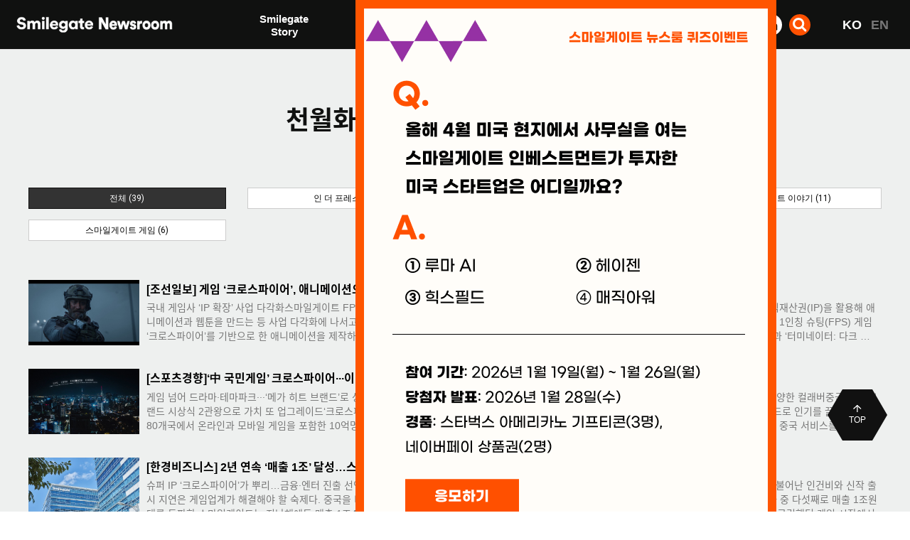

--- FILE ---
content_type: text/html; charset=UTF-8
request_url: https://newsroom.smilegate.com/bbs/search.php?sfl=wr_subject%7C%7Cwr_content&stx=%EC%B2%9C%EC%9B%94%ED%99%94%EC%84%A0&sop=and&gr_id=&onetable=trend
body_size: 14094
content:
<!doctype html>
<html lang="ko">
<head>
<meta charset="utf-8">
<meta name="viewport" content="width=device-width,initial-scale=1.0,minimum-scale=0,maximum-scale=10">
<meta http-equiv="imagetoolbar" content="no">
<meta http-equiv="X-UA-Compatible" content="IE=Edge">
<meta name="title" content="전체검색 결과 > 스마일게이트 뉴스룸" />
<meta name="publisher" content="스마일게이트 뉴스룸" />
<meta name="author" content="스마일게이트 뉴스룸" />
<meta name="robots" content="index,follow" />
<meta name="keywords" content="스마일게이트, 크로스파이어, 소울워커, 테일즈런너, 마블앤타임아레나, 프리스타일, 로스트아크, 에픽세븐, 스마일게이트 뉴스룸" />
<meta name="description" content="스마일게이트,크로스파이어,소울워커,테일즈런너,마블앤타임아레나,프리스타일,로스트아크,에픽세븐" />
<meta name="twitter:card" content="summary_large_image" />
<meta property="og:title" content="전체검색 결과 > 스마일게이트 뉴스룸" />
<meta property="og:site_name" content="스마일게이트 뉴스룸" />
<meta property="og:author" content="스마일게이트 뉴스룸" />
<meta property="og:type" content="" />
<meta property="og:image" content="https://newsroom.smilegate.com/sns_img.png" />
<meta property="og:description" content="스마일게이트,크로스파이어,소울워커,테일즈런너,마블앤타임아레나,프리스타일,로스트아크,에픽세븐" />
<meta property="og:url" content="http://newsroom.smilegate.com/bbs/search.php?sfl=wr_subject%7C%7Cwr_content&stx=%EC%B2%9C%EC%9B%94%ED%99%94%EC%84%A0&sop=and&gr_id=&onetable=trend" />
<link rel="image_src" href="https://newsroom.smilegate.com/sns_img.png" />

<link rel="canonical" href="http://newsroom.smilegate.com/bbs/search.php?sfl=wr_subject%7C%7Cwr_content&stx=%EC%B2%9C%EC%9B%94%ED%99%94%EC%84%A0&sop=and&gr_id=&onetable=trend" />
<title>전체검색 결과 > 스마일게이트 뉴스룸-스마일게이트 뉴스룸</title>
<link rel="stylesheet" href="https://newsroom.smilegate.com/css/default.css?ver=210923">
<link rel="stylesheet" href="https://newsroom.smilegate.com/css/apms.css?ver=210923">
<link rel="stylesheet" href="https://newsroom.smilegate.com/plugin/apms/lightbox2/css/lightbox.css?ver=210923">
<link rel="stylesheet" href="https://newsroom.smilegate.com/css/font-awesome/css/font-awesome.min.css?ver=210923">
<link rel="stylesheet" href="https://newsroom.smilegate.com/css/level/basic.css?ver=210923">
<!--[if lte IE 8]>
<script src="https://newsroom.smilegate.com/js/html5.js"></script>
<![endif]-->
<script>
// 자바스크립트에서 사용하는 전역변수 선언
var g5_url       = "https://newsroom.smilegate.com";
var g5_bbs_url   = "https://newsroom.smilegate.com/bbs";
var g5_is_member = "";
var g5_is_admin  = "";
var g5_is_mobile = "";
var g5_bo_table  = "";
var g5_sca       = "";
var g5_pim       = "";
var g5_editor    = "";
var g5_responsive    = "1";
var g5_cookie_domain = ".smilegate.com";
var g5_purl = "http://newsroom.smilegate.com/bbs/search.php?sfl=wr_subject%7C%7Cwr_content&stx=%EC%B2%9C%EC%9B%94%ED%99%94%EC%84%A0&sop=and&gr_id=&onetable=trend";
</script>
<script src="https://newsroom.smilegate.com/js/jquery-1.11.3.min.js"></script>
<script src="https://newsroom.smilegate.com/js/jquery-migrate-1.2.1.min.js"></script>
<script src="https://newsroom.smilegate.com/lang/korean/lang.js?ver=210923"></script>
<script src="https://newsroom.smilegate.com/js/common.js?ver=210923"></script>
<script src="https://newsroom.smilegate.com/js/wrest.js?ver=210923"></script>
<script src="https://newsroom.smilegate.com/js/apms.js?ver=210923"></script>
<script src="https://newsroom.smilegate.com/plugin/apms/lightbox2/js/lightbox.min.js"></script>

<!-- Google Tag Manager -->
<script async src=https://www.googletagmanager.com/gtag/js?id=UA-127625489-1></script>
<script>
window.dataLayer = window.dataLayer || [];
function gtag(){dataLayer.push(arguments);}
gtag('js', new Date());
gtag('config', 'UA-127625489-1');
</script>
<!-- End Google Tag Manager -->


                              <script>!function(e){var n="https://s.go-mpulse.net/boomerang/";if("False"=="True")e.BOOMR_config=e.BOOMR_config||{},e.BOOMR_config.PageParams=e.BOOMR_config.PageParams||{},e.BOOMR_config.PageParams.pci=!0,n="https://s2.go-mpulse.net/boomerang/";if(window.BOOMR_API_key="UXCRS-GKG8L-VWNDD-3VFHM-ELEJP",function(){function e(){if(!o){var e=document.createElement("script");e.id="boomr-scr-as",e.src=window.BOOMR.url,e.async=!0,i.parentNode.appendChild(e),o=!0}}function t(e){o=!0;var n,t,a,r,d=document,O=window;if(window.BOOMR.snippetMethod=e?"if":"i",t=function(e,n){var t=d.createElement("script");t.id=n||"boomr-if-as",t.src=window.BOOMR.url,BOOMR_lstart=(new Date).getTime(),e=e||d.body,e.appendChild(t)},!window.addEventListener&&window.attachEvent&&navigator.userAgent.match(/MSIE [67]\./))return window.BOOMR.snippetMethod="s",void t(i.parentNode,"boomr-async");a=document.createElement("IFRAME"),a.src="about:blank",a.title="",a.role="presentation",a.loading="eager",r=(a.frameElement||a).style,r.width=0,r.height=0,r.border=0,r.display="none",i.parentNode.appendChild(a);try{O=a.contentWindow,d=O.document.open()}catch(_){n=document.domain,a.src="javascript:var d=document.open();d.domain='"+n+"';void(0);",O=a.contentWindow,d=O.document.open()}if(n)d._boomrl=function(){this.domain=n,t()},d.write("<bo"+"dy onload='document._boomrl();'>");else if(O._boomrl=function(){t()},O.addEventListener)O.addEventListener("load",O._boomrl,!1);else if(O.attachEvent)O.attachEvent("onload",O._boomrl);d.close()}function a(e){window.BOOMR_onload=e&&e.timeStamp||(new Date).getTime()}if(!window.BOOMR||!window.BOOMR.version&&!window.BOOMR.snippetExecuted){window.BOOMR=window.BOOMR||{},window.BOOMR.snippetStart=(new Date).getTime(),window.BOOMR.snippetExecuted=!0,window.BOOMR.snippetVersion=12,window.BOOMR.url=n+"UXCRS-GKG8L-VWNDD-3VFHM-ELEJP";var i=document.currentScript||document.getElementsByTagName("script")[0],o=!1,r=document.createElement("link");if(r.relList&&"function"==typeof r.relList.supports&&r.relList.supports("preload")&&"as"in r)window.BOOMR.snippetMethod="p",r.href=window.BOOMR.url,r.rel="preload",r.as="script",r.addEventListener("load",e),r.addEventListener("error",function(){t(!0)}),setTimeout(function(){if(!o)t(!0)},3e3),BOOMR_lstart=(new Date).getTime(),i.parentNode.appendChild(r);else t(!1);if(window.addEventListener)window.addEventListener("load",a,!1);else if(window.attachEvent)window.attachEvent("onload",a)}}(),"".length>0)if(e&&"performance"in e&&e.performance&&"function"==typeof e.performance.setResourceTimingBufferSize)e.performance.setResourceTimingBufferSize();!function(){if(BOOMR=e.BOOMR||{},BOOMR.plugins=BOOMR.plugins||{},!BOOMR.plugins.AK){var n=""=="true"?1:0,t="",a="amhzkbiccuevw2lvwhwq-f-eab9d071d-clientnsv4-s.akamaihd.net",i="false"=="true"?2:1,o={"ak.v":"39","ak.cp":"1637657","ak.ai":parseInt("1046347",10),"ak.ol":"0","ak.cr":9,"ak.ipv":4,"ak.proto":"h2","ak.rid":"18224e1c","ak.r":51990,"ak.a2":n,"ak.m":"","ak.n":"ff","ak.bpcip":"3.15.149.0","ak.cport":47682,"ak.gh":"2.17.209.155","ak.quicv":"","ak.tlsv":"tls1.3","ak.0rtt":"","ak.0rtt.ed":"","ak.csrc":"-","ak.acc":"","ak.t":"1769320941","ak.ak":"hOBiQwZUYzCg5VSAfCLimQ==5lsYexngcjpNGOq+cQoVoBEJKXYNUFHoKfizATCom02kGg32i3jt/5n+C1MmAR5oMQnh8pMy1cJdAIrbUYAKFiOLeCXFocoqdOp14HwxUUk5HL9bNB2sG+SWqvKeIaBvQ1+OlA+cgxtrwSssJmEO/oMfMd9IXjXb44oI7tVOmVIav0DrlOqytjTJd2VaOBpTqDCl95smUij35TGq98Xmd5enfLOwZ4jdFsG/T2MuLsG5i6PtRsuH0plHebWHnB5du+QoBYm4yBRQ3e8axkIvKH3AkmaDC6oDW3BgFDguq5EbhNfdZ7zOZGFBVDccJYIgqIIBUtfUDTZ1E6Hg8HbS1i4/cOK0S3Q2ClP4ooAXhRe8f4drrGKdX0bMl1Ttblr3X/Slu4ZccWhOuIDju//kydLKlTxfww6qbi0sBIY+Cuk=","ak.pv":"35","ak.dpoabenc":"","ak.tf":i};if(""!==t)o["ak.ruds"]=t;var r={i:!1,av:function(n){var t="http.initiator";if(n&&(!n[t]||"spa_hard"===n[t]))o["ak.feo"]=void 0!==e.aFeoApplied?1:0,BOOMR.addVar(o)},rv:function(){var e=["ak.bpcip","ak.cport","ak.cr","ak.csrc","ak.gh","ak.ipv","ak.m","ak.n","ak.ol","ak.proto","ak.quicv","ak.tlsv","ak.0rtt","ak.0rtt.ed","ak.r","ak.acc","ak.t","ak.tf"];BOOMR.removeVar(e)}};BOOMR.plugins.AK={akVars:o,akDNSPreFetchDomain:a,init:function(){if(!r.i){var e=BOOMR.subscribe;e("before_beacon",r.av,null,null),e("onbeacon",r.rv,null,null),r.i=!0}return this},is_complete:function(){return!0}}}}()}(window);</script></head>
<body class="responsive is-pc">

	<!-- Google Tag Manager (noscript) -->
<noscript><iframe src="https://www.googletagmanager.com/ns.html?id=GTM-THQCLM7"
height="0" width="0" style="display:none;visibility:hidden"></iframe></noscript>
<!-- End Google Tag Manager (noscript) -->

<script>
var g5_cookie_domain = ".smilegate.com";
</script>


<style>
#hd_pop h2 {
    font-weight:bold;
    font-size:28px;
    margin-top:5px;
}

#hd_pop p {
    font-size:25px;    
    font-weight:bold;
    margin-top:10px;
}

#hd_pop div.detail_txt { margin-top:10px; font-size:20px; }

@media(max-width:799px) {
    #hd_pop h2 { font-size: 6vw; margin-top: 0px;  }
    #hd_pop p {  font-size: 6vw; margin-top: 0px; }
    #hd_pop div.detail_txt { margin-top:10px; font-size:4vw;  }
}
</style>

<!-- 팝업레이어 시작 { -->
<div id="hd_pop">    


    <div id="hd_pops_20" class="hd_pops" style="top:0px;left:500px">
        <div class="hd_pops_con" style="width:568px;height:auto;">
            <a href="https://forms.cloud.microsoft/r/SmUdv7S1rD" target="_blank"><img src="../images/pop260120.png?ver=2"></a>        </div>
        <div class="hd_pops_footer">
            <button class="hd_pops_reject hd_pops_20 24"><strong>24</strong>시간 동안 다시 열람하지 않습니다.</button>
            <button class="hd_pops_close hd_pops_20">닫기</button>
        </div>
    </div>
</div>

<script>
$(function() {
    $(".hd_pops_reject").click(function() {
        var id = $(this).attr('class').split(' ');
        var ck_name = id[1];
        var exp_time = parseInt(id[2]);
        $("#"+id[1]).css("display", "none");
        set_cookie(ck_name, 1, exp_time, g5_cookie_domain);
    });
    $('.hd_pops_close').click(function() {
        var idb = $(this).attr('class').split(' ');
        $('#'+idb[1]).css('display','none');
    });
    $("#hd").css("z-index", 1000);
});
</script>
<!-- } 팝업레이어 끝 -->

<link rel="stylesheet" href="https://newsroom.smilegate.com/thema/Basic/assets/bs3/css/bootstrap.min.css" type="text/css" media="screen">
<link rel="stylesheet" href="https://newsroom.smilegate.com/thema/Basic/colorset/Basic/colorset.css" type="text/css" media="screen">
<link rel="stylesheet" href="../css/atoz.css?ver=3">

<div id='header'><div class='w1400 header'>
    <link rel="stylesheet" type="text/css" href="../css/font-awesome/css/font-awesome.min.css">
    <script src="../js/gsap.min.js"></script>
    <script src="../js/ScrollTrigger.min.js"></script>

    <div class="m_menu ">
        <a href="#" class="nav-toggle" id="menuon">
            <span></span>
            <span></span>
            <span></span>
        </a>
    </div>

    <div class='tp_logo'>
        <a href='../main/index.html'>
            <img class="header-logo" src='../images/tp_logo.png?ver=220425' alt="스마일게이트 뉴스룸 로고">
        </a>
    </div>

    <ul class='tp-menu'>
        <li id='tp-menu1' style="margin-right: 20px;">
            <a href='#'>Smilegate <br class='dp_pc'>Story</a>
            <ul class="tp-menu-sub" >
                <li><a href="../main/sgplus.html">스마일게이트 이야기</a></li>
                <li><a href="../main/socialimpact.html">소셜 임팩트</a></li>
                <li><a href="../main/fact.html">팩트 시트</a></li>
                <li><a href="../main/event.html">이벤트</a></li>
            </ul>
        </li>
        <li id='tp-menu2'>
            <a href='#'>Game  <br class='dp_pc'>Story</a>
            <ul class="tp-menu-sub">
                <li><a href="../main/smilegame.html">스마일게이트 게임</a></li>                
                <li><a href="../main/indiegame.html">인디게임 공작소</a></li>
            </ul>
        </li>
        <li id='tp-menu3'>
            <a href='#'>Press <br class='dp_pc'>Center</a>
            <ul class="tp-menu-sub">
                <li><a href="../bbs/board.php?bo_table=news">보도자료</a></li>
                <li><a href="../main/inthepress.html">인 더 프레스</a></li>
                <li><a href='../main/multigallery.html'>Gallery</a></li>
            </ul>
        </li>
        <!-- <li id='tp-menu4'>
            <a href='#'>Global <br class='dp_pc'>News</a>
            <ul class="tp-menu-sub">
                <li><a href='../bbs/board.php?bo_table=eng' style='font-weight:600;'>Global News</a></li>
            </ul>
        </li> -->
    </ul>

    <div class="tp-icon">
        <!-- facebook -->
        <a href="https://www.facebook.com/Smilegate.Official/" class="tp-icon-item" target="_blank">
            <svg xmlns="http://www.w3.org/2000/svg" width="20" height="20" viewBox="0 0 20 20">
                <g data-name="그룹 11">
                    <path class="icons" data-name="Icon awesome-facebook-f" d="m10.954 10.125.519-3.258H8.23V4.753a1.659 1.659 0 0 1 1.905-1.76h1.474V.22A18.625 18.625 0 0 0 8.993 0a4.05 4.05 0 0 0-4.415 4.385v2.482H1.609v3.258h2.969V18H8.23v-7.875z"
                        transform="translate(3.391 1)" style="fill:#101110" />
                    <path data-name="사각형 8" style="fill:none" d="M0 0h20v20H0z" />
                </g>
            </svg>
        </a>
        <!-- insta -->
        <a href="https://www.instagram.com/smilegate_official/?hl=ko" class="tp-icon-item" target="_blank">
            <svg xmlns="http://www.w3.org/2000/svg" width="20" height="20" viewBox="0 0 20 20">
                <g data-name="그룹 11">
                    <path data-name="사각형 8" style="fill:none" d="M0 0h20v20H0z" />
                    <g transform="translate(0 .1)">
                        <rect class="icons-stroke" data-name="사각형 97" width="16" height="16" rx="5" transform="translate(2 1.9)" style="stroke:#000;stroke-linecap:round;stroke-linejoin:round;stroke-width:2px;fill:none" />
                        <path class="icons-stroke" data-name="패스 19" d="M14.369 10.67a3.18 3.18 0 1 1-2.679-2.679 3.18 3.18 0 0 1 2.679 2.679z" transform="translate(-1.239 -1.221)"
                            style="stroke:#000;stroke-linecap:round;stroke-linejoin:round;stroke-width:2px;fill:none" />
                        <path class="icons-stroke" data-name="선 11" transform="translate(14.323 5.578)" style="stroke:#000;stroke-linecap:round;stroke-linejoin:round;stroke-width:2px;fill:none" d="M0 0h.008" />
                    </g>
                </g>
            </svg>
        </a>

        <!-- youtube -->
        <a href="https://www.youtube.com/user/SGinternet/videos?app=desktop" class="tp-icon-item" target="_blank">
            <svg xmlns="http://www.w3.org/2000/svg" width="20" height="20" viewBox="0 0 20 20">
                <g data-name="그룹 11">
                    <path data-name="사각형 8" style="fill:none" d="M0 0h20v20H0z" />
                    <path class="icons" data-name="패스 17"
                        d="M18.623 5.878a2.214 2.214 0 0 0-1.587-1.552A62.075 62.075 0 0 0 10 4a56.718 56.718 0 0 0-7.036.357 2.214 2.214 0 0 0-1.588 1.552A21.387 21.387 0 0 0 1 10.016a21.387 21.387 0 0 0 .376 4.137 2.221 2.221 0 0 0 1.587 1.49A56.719 56.719 0 0 0 10 16a56.719 56.719 0 0 0 7.036-.357 2.214 2.214 0 0 0 1.587-1.552A21.388 21.388 0 0 0 19 10.016a21.387 21.387 0 0 0-.376-4.137z"
                        transform="translate(.001)" style="fill:#101110" />
                    <path data-name="패스 18" d="M9.75 13.521 14.182 11 9.75 8.48z" transform="translate(-1.444 -.985)" style="fill:#fff" />
                </g>
            </svg>
        </a>
        <!-- linked -->
        <a href="https://kr.linkedin.com/company/smilegate" class="tp-icon-item" target="_blank">
            <svg xmlns="http://www.w3.org/2000/svg" width="20" height="20" viewBox="0 0 24 24" fill="#000" stroke="currentColor" stroke-width="0" stroke-linecap="round" stroke-linejoin="round" class="feather feather-linkedin">
                <path class="icons" d="M16 8a6 6 0 0 1 6 6v7h-4v-7a2 2 0 0 0-2-2 2 2 0 0 0-2 2v7h-4v-7a6 6 0 0 1 6-6z"></path>
                <rect class="icons" x="2" y="9" width="4" height="12"></rect>
                <circle class="icons" cx="4" cy="4" r="2"></circle>
            </svg>
        </a>
        <!-- search -->
        <a href="#" class="tp-icon-item search">
            <svg xmlns="http://www.w3.org/2000/svg" width="19.626" height="19.626" viewBox="0 0 19.626 19.626">
                <g transform="translate(1.159 1.159)">
                    <circle class="icons-stroke" data-name="타원 2" cx="6.5" cy="6.5" r="6.5" transform="translate(.341 .341)" style="fill:none;stroke:#fff;stroke-linecap:round;stroke-linejoin:round;stroke-width:3px" />
                    <path class="icons-stroke" data-name="선 1" transform="translate(12.399 12.399)" style="fill:none;stroke:#fff;stroke-linecap:round;stroke-linejoin:round;stroke-width:3px" d="M3.946 3.946 0 0" />
                </g>
            </svg>
        </a>
        <div class='tp-search'>
            <div class="search-form-container">
                <form name="fsearchbox" method="GET" action="../bbs/search.php" onsubmit="return fsearchbox_submit(this);">
                    <a class="tp-icon-item search" href="#">
                        <i class="fa fa-times" aria-hidden="true"></i>
                    </a>
                    <input type="hidden" name="sfl" value="wr_subject||wr_content">
                    <input type="hidden" name="sop" value="and">
                    <input type="text" name="stx" maxlength="20" placeholder="검색">
                    <button type="submit">
                        <svg xmlns="http://www.w3.org/2000/svg" width="19.626" height="19.626" viewBox="0 0 19.626 19.626">
                            <g transform="translate(1.159 1.159)">
                                <circle class="icons-stroke" data-name="타원 2" cx="6.5" cy="6.5" r="6.5" transform="translate(.341 .341)" style="fill:none;stroke:#101110;stroke-linecap:round;stroke-linejoin:round;stroke-width:3px" />
                                <path class="icons-stroke" data-name="선 1" transform="translate(12.399 12.399)" style="fill:none;stroke:#101110;stroke-linecap:round;stroke-linejoin:round;stroke-width:3px" d="M3.946 3.946 0 0" />
                            </g>
                        </svg>
                    </button>
                </form>
            </div>
        </div>
    </div>

    <div class="nav-mo">
        <div class="nav-mo-top">
            <a class="nav-mo-logo" href="#"><img src='../images/logo_b.png' alt="스마일게이트 뉴스룸 로고"></a>
            <a class="nav-mo-close nav-toggle" href="#"><i class="fa fa-times" aria-hidden="true"></i></a>
        </div>
    </div>

    <div class="language hd_language">
        <a class='active' href="https://newsroom.smilegate.com/main">KO</a>
        <a href="https://newsroom.smilegate.com/en/main">EN</a>
    </div>
    
    <script>
        //search
        $('.tp-icon-item.search').on('click', function(e) {
            e.preventDefault();
            $('.tp-search').fadeToggle();
        })

        function top_search_open() {
            $('.search-button-container').hide();
            $('.tp_logo').hide();
            $('.search-form-container').show();
            $('.search-form-container [name=stx]')[0].focus();
        }

        function fsearchbox_submit(f) {
            if (f.stx.value.length < 2) {
                alert("검색어는 두글자 이상 입력하십시오.");
                f.stx.select();
                f.stx.focus();
                return false;
            }

            // 검색에 많은 부하가 걸리는 경우 이 주석을 제거하세요.
            var cnt = 0;
            for (var i = 0; i < f.stx.value.length; i++) {
                if (f.stx.value.charAt(i) == ' ')
                    cnt++;
            }

            if (cnt > 1) {
                alert("빠른 검색을 위하여 검색어에 공백은 한개만 입력할 수 있습니다.");
                f.stx.select();
                f.stx.focus();
                return false;
            }
            return true;
        }

        //new
        //pc nav clone => mobile nav
        $('.nav-mo').append($('.tp-menu').clone());
        $('.nav-mo').append($('.tp-icon').clone());
        $('.nav-mo .tp-icon .tp-icon-item.search').remove();
        $('.nav-mo .tp-icon .tp-search').remove();

        //pc
        $('.tp-menu ').on('mouseover', function(e) {
            if ($(window).width() >= 1024) {
                $('#header').addClass('active');
                $('.tp-menu').addClass('active');
            }

        })
        $(' #header ').on('mouseleave', function() {
            if ($(window).width() >= 1024) {
                $('#header').removeClass('active');
                $('.tp-menu').removeClass('active');
            }

        })
        $('.tp_logo , .tp-icon').on('mouseover', function(e) {
            if ($(window).width() >= 1024) {
                $('#header').removeClass('active');
                $('.tp-menu').removeClass('active');
            }
        })

        //mobile
        $('.nav-toggle').on('click', function(e) {
            e.preventDefault();
            $('body').toggleClass('nav');
            $('.nav-toggle').toggleClass('active');
            $('.nav-mo').toggleClass('active');
            $('.hd_language').toggleClass('active');
        })

        $('.tp-menu>li>a').on('click', function(e) {
            e.preventDefault();
        })

        $('.nav-mo .tp-menu>li>a').on('click', function(e) {
            $('.nav-mo .tp-menu>li>a').not($(this)).removeClass('active');
            $('.nav-mo .tp-menu .tp-menu-sub').not($(this).next()).removeClass('active');
            $(this).next().toggleClass('active');
            $(this).addClass('active');
        })


        //active
        let loc = location.href
        $('.tp-menu-sub a').each(function(index, item) {
            if (loc.indexOf(item.href) == 0) {
                item.parentNode.parentNode.parentNode.classList.add('active')
                item.classList.add('active')
            }
        })

        function Mobile() {
            return /Android|webOS|iPhone|iPad|iPod|BlackBerry|IEMobile|Opera Mini/i.test(navigator.userAgent);
        }

        if (Mobile()) { // 모바일일 경우
            $('.header-logo').attr('src', '../images/tp_logo_mo.png?ver=220425')
            $('.nav-mo-logo img').attr('src', '../images/logo_b_mo.png?ver=220513-2')

        } else { // 모바일 외
            $('.header-logo').attr('src', '../images/tp_logo.png?ver=220425')
            $('.nav-mo-logo img').attr('src', '../images/logo_b.png?ver=220513')
        }
    </script>
</div>

</div>

<div id='slide' style='padding-top: 70px'></div>

<div id="wrap2">
	<div class='w1400'>
		
		<div class='content'>
<link rel="stylesheet" href="https://newsroom.smilegate.com/skin/search/basic/style.css" media="screen">

<div class='subtitle'>천월화선 <small class='text_muted'>에 관한 검색결과 <strong>39</strong>건을 찾았습니다.</small></div>

	<div class="row">
		<div class="col-sm-3">
			<div class="form-group">
				<a href="?sfl=wr_subject%7C%7Cwr_content&amp;stx=%EC%B2%9C%EC%9B%94%ED%99%94%EC%84%A0&amp;sop=and&amp;gr_id=" class="btn btn-black btn-sm btn-block">
					전체 (39)
				</a>
			</div>
		</div>
					<div class="col-sm-3">
				<div class="form-group">
					<a href="/bbs/search.php?sfl=wr_subject%7C%7Cwr_content&amp;stx=%EC%B2%9C%EC%9B%94%ED%99%94%EC%84%A0&amp;sop=and&amp;gr_id=&amp;onetable=inpr" class="btn btn-default btn-sm btn-block">
						인 더 프레스 (13)
					</a>
				</div>
			</div>
					<div class="col-sm-3">
				<div class="form-group">
					<a href="/bbs/search.php?sfl=wr_subject%7C%7Cwr_content&amp;stx=%EC%B2%9C%EC%9B%94%ED%99%94%EC%84%A0&amp;sop=and&amp;gr_id=&amp;onetable=news" class="btn btn-default btn-sm btn-block">
						보도자료 (9)
					</a>
				</div>
			</div>
					<div class="col-sm-3">
				<div class="form-group">
					<a href="/bbs/search.php?sfl=wr_subject%7C%7Cwr_content&amp;stx=%EC%B2%9C%EC%9B%94%ED%99%94%EC%84%A0&amp;sop=and&amp;gr_id=&amp;onetable=plus" class="btn btn-default btn-sm btn-block">
						스마일게이트 이야기 (11)
					</a>
				</div>
			</div>
					<div class="col-sm-3">
				<div class="form-group">
					<a href="/bbs/search.php?sfl=wr_subject%7C%7Cwr_content&amp;stx=%EC%B2%9C%EC%9B%94%ED%99%94%EC%84%A0&amp;sop=and&amp;gr_id=&amp;onetable=game" class="btn btn-default btn-sm btn-block">
						스마일게이트 게임 (6)
					</a>
				</div>
			</div>
			</div>
	<br>

<div class="clearfix"></div>

	<div class="div-title-wrap">
		<!-- <div class="div-title"><strong><a href="./board.php?bo_table=inpr&amp;sfl=wr_subject%7C%7Cwr_content&amp;stx=%EC%B2%9C%EC%9B%94%ED%99%94%EC%84%A0&amp;sop=and">� 내 결과</a></strong></div> -->
		<div class="div-sep-wrap">
			<div class="div-sep sep-bold"></div>
		</div>
	</div>
	<div class="search-media">
			<div class="media">
			<div class="photo pull-left">
				<img src="../s3/board/240821_press_001.jpg"  width="200">			</div>
			<div class="media-body">
				<div class="media-heading">
					<a href="../inpr/1725367715">
						<b>[조선일보] 게임 ‘크로스파이어’, 애니메이션으로 나온다</b>
					</a>
				</div>
				<div class="media-info font-11 text-muted">
				</div>
				<div class="media-content">
					<a href="../inpr/1725367715">
						<span class="text-muted">국내 게임사 ‘IP 확장’ 사업 다각화스마일게이트 FPS 게임 '크로스파이어' 애니메이션 스틸/스마일게이트국내 게임사가 게임 속 등장인물과 스토리 등 지식재산권(IP)을 활용해 애니메이션과 웹툰을 만드는 등 사업 다각화에 나서고 있다. 검증된 IP를 바탕으로 추가 수익원을 찾고, 게임도 홍보하려는 것이다.스마일게이트는 대표작인 1인칭 슈팅(FPS) 게임 ‘크로스파이어’를 기반으로 한 애니메이션을 제작하겠다고 2일 밝혔다. 15분 분량 단편 애니메이션으로 12월 공개할 예정이다. 인기 영화 ‘데드풀(2016)’과 ‘터미네이터: 다크 … </span>
					</a>
				</div>
			</div>
		</div>
			<div class="media">
			<div class="photo pull-left">
				<img src="../s3/board/240618_inthepress_003.jpeg"  width="200">			</div>
			<div class="media-body">
				<div class="media-heading">
					<a href="../inpr/1718694424">
						<b>[스포츠경향]‘中 국민게임’ 크로스파이어···이러니 사랑받을 수 밖에</b>
					</a>
				</div>
				<div class="media-info font-11 text-muted">
				</div>
				<div class="media-content">
					<a href="../inpr/1718694424">
						<span class="text-muted">게임 넘어 드라마·테마파크···‘메가 히트 브랜드’로 성장4년만에 유관중 대회 ‘CFS 2023 그랜드 파이널’ 대성공인공위성 플래시·판다 등 현지 입맛 맞춘 다양한 컬래버중국 최고 브랜드 시상식 2관왕으로 가치 또 업그레이드‘크로스파이어’는 스마일게이트가 개발한 1인칭 슈팅(FPS) 게임이다. 경쾌하고 빠른 게임성과 다양한 전투 모드로 인기를 끌며, 전 세계 80개국에서 온라인과 모바일 게임을 포함한 10억명의 회원을 보유하고 있다.2007년 5월 국내 서비스를 통해 첫 선보였으며, 이후 2008년 텐센트를 통해 중국 서비스를 시… </span>
					</a>
				</div>
			</div>
		</div>
			<div class="media">
			<div class="photo pull-left">
				<img src="../s3/board/220825_inthepress_000.jpg"  width="200">			</div>
			<div class="media-body">
				<div class="media-heading">
					<a href="../inpr/1661391362">
						<b>[한경비즈니스] 2년 연속 ‘매출 1조’ 달성…스무 살의 스마일게이트</b>
					</a>
				</div>
				<div class="media-info font-11 text-muted">
				</div>
				<div class="media-content">
					<a href="../inpr/1661391362">
						<span class="text-muted">슈퍼 IP ‘크로스파이어’가 뿌리…금융·엔터 진출 선언하며 ‘전환점’의 원년으로코로나19 사태를 계기로 폭발했던 게임 산업이 다시 소강 상태에 들어갔다. 불어난 인건비와 신작 출시 지연은 게임업계가 해결해야 할 숙제다. 중국을 비롯한 해외 영업 환경도 쉽지 않은 상황이다. 게임업계에 묘수가 필요한 시점이다.2020년 한국 게임사 중 다섯째로 매출 1조원대를 돌파한 스마일게이트는 지난해에도 매출 1조4345억원을 올리며 상승세를 이어 갔다. 이에 따라 ‘3N(넥슨·엔씨소프트·넷마블)’이라는 절대 강자들이 군림했던 게임 시장에서 카카오… </span>
					</a>
				</div>
			</div>
		</div>
			<div class="media">
			<div class="photo pull-left">
				<img src="../s3/board/220630_inthepress_100.jpg"  width="200">			</div>
			<div class="media-body">
				<div class="media-heading">
					<a href="../inpr/1656552841">
						<b>[한국경제] 'IP 부자' 스마일게이트…게임명가 넘어 종합 엔터社로 도약한다</b>
					</a>
				</div>
				<div class="media-info font-11 text-muted">
				</div>
				<div class="media-content">
					<a href="../inpr/1656552841">
						<span class="text-muted">｜ Cover Story스마일게이트■ 작년 영업익 62% 늘어 5930억국내 유력 게임사들 실적 죽쑬때나홀로 고성장…매출 42% 뛰어FPS '크로스파이어' 中서 대박드라마로도 제작 조회수 20억건■MMORPG '로스트아크'도 홈런글로벌 출시 3주만에 2000만 이용■창립 20주년…게임계 디즈니 꿈꿔'에픽세븐'으로 e스포츠 대회 열고로스트아크 OST로 음악 콘서트가상인간 한유아, 모델·가수 활동게임, 종합예술로 활용해 IP확장■지식재산권들 하나의 세계관 묶어스마일게이트만의 '유니버스' 구축이달 20주년을 맞은 스마일게이트는 IP 사업… </span>
					</a>
				</div>
			</div>
		</div>
			<div class="media">
			<div class="photo pull-left">
				<img src="../s3/board/220616_press_EN_000.png"  width="200">			</div>
			<div class="media-body">
				<div class="media-heading">
					<a href="../inpr/1655093666">
						<b>[디지털데일리][스마일게이트 20주년] 게임사에서 글로벌 엔터사로, 그 일등공신은</b>
					</a>
				</div>
				<div class="media-info font-11 text-muted">
				</div>
				<div class="media-content">
					<a href="../inpr/1655093666">
						<span class="text-muted">-‘크로스파이어’, ‘에픽세븐’, ‘로스트아크’ 등 다양한 메가 벨류 IP“로스트아크가 게이머에게 첫사랑 같은 느낌을 남길 수 있는, 감성적이고 감동적인 게임이 되길 바란다(권혁빈 스마일게이트 창립자).”크로스파이어, 에픽세븐에 이어 로스트아크까지 완벽한 게임 트라이앵글로 밸런스 균형을 맞춰낸 스마일게이트가 오늘(11일) 창립 20주년을 맞았다. 그간 스마일게이트 위상은 크게 달라졌다. 다수 흥행작이 글로벌에서 큰 성과를 얻고 난 후, 그 힘으로 게임업계 중심축 넥슨·엔씨·넷마블(이하 3N)을 넘보는 자리까지 올라섰다.이른 바 게임… </span>
					</a>
				</div>
			</div>
		</div>
			<div class="media">
			<div class="photo pull-left">
				<img src="../s3/board/220426_Press_000.jpg"  width="200">			</div>
			<div class="media-body">
				<div class="media-heading">
					<a href="../inpr/1650951032">
						<b>[동아일보] 크로스파이어 성공 노하우… 메타버스 프로젝트로 글로벌 시장 겨냥</b>
					</a>
				</div>
				<div class="media-info font-11 text-muted">
				</div>
				<div class="media-content">
					<a href="../inpr/1650951032">
						<span class="text-muted">스마일게이트와 크래프톤, 카카오게임즈 등 이른바 ‘SK2’가 기존 게임 강자 3N(넥슨, 넷마블, 엔씨소프트) 아성을 넘어 각기 다른 전략으로 글로벌 시장에서 새판짜기에 나서고 있어 관심이 쏠린다.FPS 게임 ‘크로스파이어’는 전 세계 80개국 서비스, 글로벌 10억 명의 유저, 동시 접속자 수 800만 명, 누적 매출 118억 달러(2020년 기준)라는 압도적인 성과 지표를 가졌다. 크로스파이어를 개발한 ‘스마일게이트 엔터테인먼트’는 지난해 매출 1조4345억 원을 달성한 명실상부 대한민국 굴지의 게임 업체다.크로스파이어에 대한 … </span>
					</a>
				</div>
			</div>
		</div>
			<div class="media">
			<div class="photo pull-left">
				<img src="../s3/board/%EC%B2%9C%EC%9B%94%ED%99%94%EC%84%A0.jpg"  width="200">			</div>
			<div class="media-body">
				<div class="media-heading">
					<a href="../inpr/Smilegate_Global">
						<b>[문화일보] 게임업계 신흥강자 ‘SK2’… 글로벌 무대도 종횡무진</b>
					</a>
				</div>
				<div class="media-info font-11 text-muted">
				</div>
				<div class="media-content">
					<a href="../inpr/Smilegate_Global">
						<span class="text-muted">■스마게, 드라마 결합 등 전략■크래프톤, 다앙한 콘텐츠 강점■카카오, 메타버스·스포츠 확장국내 게임업계에 새 바람이 일고 있다. 3N(넥슨·엔씨소프트·넷마블)에 이어 SK2(스마일게이트·크래프톤·카카오게임즈)가 K-게임의 신흥 강자로 떠오르고 있다.킬러 콘텐츠로 무장한 이들 신흥 게임사들은 세계 시장을 무대로 맹활약을 펼치고 있다. 게임 지식재산권(IP)을 활용한 IP 다각화나 엔터테인먼트 산업과의 융합에도 적극적으로 나서는 등 영역 확장에 박차를 가하고 있다.14일 관련 업계에 따르면 스마일게이트·크래프톤·카카오게임즈는 IP 다… </span>
					</a>
				</div>
			</div>
		</div>
			<div class="media">
			<div class="photo pull-left">
				<img src="../s3/board/2021092700041_1.jpg"  width="200">			</div>
			<div class="media-body">
				<div class="media-heading">
					<a href="../inpr/Smilegate_IP_Powerhouse">
						<b>[뉴데일리] '한국판 디즈니' 꿈꾸는 스마일게이트… '슈퍼 IP' 확보 드라이브</b>
					</a>
				</div>
				<div class="media-info font-11 text-muted">
				</div>
				<div class="media-content">
					<a href="../inpr/Smilegate_IP_Powerhouse">
						<span class="text-muted">■ 6억7천만 유저 확보 크로스파이어 IP 활용 눈길■드라마 '천월화선' 中 흥행 및 국내 역수입■영화제작 계약 이어 美 소니 픽처스와 배급 계약도■자체 개발 캐릭터 '스마일펫' 통한 IP 사업 다각화도​▲ 천월화선:크로스파이어 ⓒ스마일게이트‘한국판 디즈니’를 외치며 지식재산권(IP) 확보에 사활을 거는 게임사들이 늘어나고 있는 가운데 스마일게이트의 행보가 눈길을 끈다. 글로벌에서 성공을 거둔 슈퍼 IP ‘크로스파이어’를 앞세워 경쟁에서 한발 앞서는 모양새다.슈퍼 IP란 작품의 세계관을 공유하면서도 여러 형태와 장르로 변형돼 서로 … </span>
					</a>
				</div>
			</div>
		</div>
			<div class="media">
			<div class="photo pull-left">
				<img src="../s3/board/CF%20%EB%93%9C%EB%9D%BC%EB%A7%88-%20%EC%8D%B8%EB%84%A4%EC%9D%BC.png"  width="200">			</div>
			<div class="media-body">
				<div class="media-heading">
					<a href="../inpr/CF_drama_AtoZ">
						<b>[세계일보] 키워드로 살펴보는 ‘<b class="sch_word">천월화선</b>:크로스파이어’ A to Z</b>
					</a>
				</div>
				<div class="media-info font-11 text-muted">
				</div>
				<div class="media-content">
					<a href="../inpr/CF_drama_AtoZ">
						<span class="text-muted">중국에서 19억뷰를 넘어서며 돌풍을 일으킨 드라마 ‘천월화선:크로스파이어’(이하 천월화선)이 지난 4일 왓챠(Watcha)에서 독점 공개됐다. ‘천월화선’은 전 세계 10억 명에 달하는 유저를 보유한 메가 히트 게임 ‘크로스파이어’를 원작으로 한 드라마다. 이에 ‘천월화선’을 더 재밌게 관람할 수 있는 키워드를 A to Z로 정리했다.◆Action(액션)다양한 총을 무기 삼아 팀을 이뤄 상대를 제압하는 과정에서 전투 액션이 압도적으로 펼쳐진다. 실제 전투를 방불케 하는 생동감 있는 묘사가 압권이다. 총기 액션 장르의 새로운 장(章)… </span>
					</a>
				</div>
			</div>
		</div>
			<div class="media">
			<div class="photo pull-left">
				<img src="../s3/board/%EC%B2%9C%EC%9B%94%ED%99%94%EC%84%A0_%EB%A9%94%EC%9D%B8%EB%85%B8%EC%B6%9C.png"  width="200">			</div>
			<div class="media-body">
				<div class="media-heading">
					<a href="../inpr/Crossfire_BrandPower">
						<b>[경향게임스] 크로스파이어, BTS 부럽지 않은 브랜드파워 '눈길'</b>
					</a>
				</div>
				<div class="media-info font-11 text-muted">
				</div>
				<div class="media-content">
					<a href="../inpr/Crossfire_BrandPower">
						<span class="text-muted">스마일게이트의 초히트작 ‘크로스파이어’가 남다른 I·P 파워를 과시하며 국내외에서 잇단 화제몰이를 하고 있다.&lt;출처=왓챠 공식 SNS&gt;‘크로스파이어’는 중국에서 국민 FPS게임으로 불리며 연매출 1조원을 기록하는 등 ‘원조’ 한류 게임이다. 스마일게이트는 ‘크로스파이어’의 2007년 출시 이후 지금까지 해당 게임 I·P를 활용해 e스포츠 등 다양한 부가사업을 진행, 브랜드 가치를 키워 온 바 있다.특히 최근에 그 발걸음이 빨라지고 있다. 회사 측에 따르면 ‘크로스파이어’를 소재로 한 드라마가 이달 왓챠를 통해 출시됐다. … </span>
					</a>
				</div>
			</div>
		</div>
		</div>
	<div class="clearfix h20"></div>

	<div class="text-center">
		<ul class="pagination pagination-sm en">
			<li class="disabled"><a><i class="fa fa-angle-double-left"></i></a></li><li class="disabled"><a><i class="fa fa-angle-left"></i></a></li><li class="active"><a>1</a></li><li><a href="/bbs/search.php?sfl=wr_subject%7C%7Cwr_content&amp;stx=%EC%B2%9C%EC%9B%94%ED%99%94%EC%84%A0&amp;sop=and&amp;gr_id=&amp;srows=10&amp;onetable=trend&amp;page=2">2</a></li><li><a href="/bbs/search.php?sfl=wr_subject%7C%7Cwr_content&amp;stx=%EC%B2%9C%EC%9B%94%ED%99%94%EC%84%A0&amp;sop=and&amp;gr_id=&amp;srows=10&amp;onetable=trend&amp;page=3">3</a></li><li><a href="/bbs/search.php?sfl=wr_subject%7C%7Cwr_content&amp;stx=%EC%B2%9C%EC%9B%94%ED%99%94%EC%84%A0&amp;sop=and&amp;gr_id=&amp;srows=10&amp;onetable=trend&amp;page=4">4</a></li><li class="disabled"><a><i class="fa fa-angle-right"></i></a></li><li><a href="/bbs/search.php?sfl=wr_subject%7C%7Cwr_content&amp;stx=%EC%B2%9C%EC%9B%94%ED%99%94%EC%84%A0&amp;sop=and&amp;gr_id=&amp;srows=10&amp;onetable=trend&amp;page=4"><i class="fa fa-angle-double-right"></i></a></li>		</ul>
	</div>

			</div>
		</div>
	</div>
</div>

<div id='footer'>
<div class="w1400">
	<div class="site-info">
		<div class='ft_logo'><a href='https://www.smilegate.com' target='_blank'><img src='../images/ft_logo.png?ver=3' class='ft_logo' alt="스마일게이트 뉴스룸 로고"></a></div>
		<p class='ft_right small'>
		스마일게이트는 전세계 더 많은 사람들과 함께 감동을 경험하고 새로운 가치를 발견해 희망찬 내일을 꿈꾸기를 바랍니다.이것이 스마일게이트가 글로벌 엔터테인먼트 기업을 향해 도전과 혁신을 멈추지 않는 이유입니다. 다양한 콘텐츠와 차별화된 서비스를 제공하고 희망을 사회에 확산하며 모두 함께 즐거워지는 세상을 만들겠습니다. 스마일게이트가 열어가는 더 행복한 일상, 더 빛나는 미래를 기대해 주십시오.
		</p>
	</div>
	<!-- .site-info -->

	<div class='ft_copy'>
		<ul class='ft_ul ft_ul1'>
			<li><a href='https://smilegate.com' target='_blank'>스마일게이트</a></li>
			<li><a href='../bbs/content.php?co_id=rule'>운영정책</a></li>
			<li class='ft_ul_txt'><a href='https://www.smilegate.com/ko/privacy.do' target='_blank'>개인정보처리방침</a></li>
		</ul>
		<p class='ft_right'>

		</p>
		<p class='ft_right'>
			경기도 성남시 분당구 판교역로 220(삼평동) 쏠리드 스페이스 빌딩 5층<br/>
			주식회사 스마일게이트<br/>
			<span class="uppercase">&copy;Smilegate. All Rights Reserved.</span>
		</p>
	</div>

</div>
<!-- <a href="https://newsroom.smilegate.com/sgstory/Smilegate_20th" id="top_button2">
	<img src="../images/20anniversary.gif" alt="스마일게이트 20주년">
</a> -->
<a id="top_button" onclick="$(window).scrollTop(0)">
	<svg xmlns="http://www.w3.org/2000/svg" width="84" height="72" viewBox="0 0 84 72">
		<path d="m63 0 21 36-21 36H21L0 36 21 0z" style="fill:#111"></path>
	</svg>
	<div class="hover">
		<svg xmlns="http://www.w3.org/2000/svg" width="84" height="72" viewBox="0 0 84 72">
			<path d="m63 0 21 36-21 36H21L0 36 21 0z" style="fill:#ff5000"></path>
		</svg>
	</div>
	<div class="txt font__button">
		<img src="../images/arrow-up.svg" alt="화살표">
		TOP
	</div>
</a>


<div class="cursored ">
	<img src="../images/solid.svg" alt="cursor">
</div>

<!-- Global site tag (gtag.js) - Google Analytics -->
<!-- <script async src="https://www.googletagmanager.com/gtag/js?id=UA-127625489-1"></script>
<script>
  window.dataLayer = window.dataLayer || [];
  function gtag(){dataLayer.push(arguments);}
  gtag('js', new Date());

  gtag('config', 'UA-127625489-1');
</script> -->

<script src="https://mstatic.smilegate.net/common/js/navilog.js"></script>
<script>
	navilog.init("smile-newsroom", "", "3.15.149.5, 2.17.209.155");
	navilog.send();
</script>
<script>
	const cursor = document.querySelector('.cursored');


			$('.btn_macymore').each(function (index,item) {
				item.addEventListener('mouseover',function (e) {
					cursor.classList.add('scale');
				})
				item.addEventListener('mouseout',function (e) {
					cursor.classList.remove('scale');
				})
			})

			function topPos(){
				if($(window).width()>1024){
					if($('body').height() - pageYOffset - innerHeight<= 250){
						$('#top_button').css({position:"absolute",bottom:'350px'})
						$('#top_button2').css({position:"absolute",bottom:'420px'})
					}else{
						$('#top_button').css({position:"fixed",bottom:'100px'})
						$('#top_button2').css({position:"fixed",bottom:'170px'})
					}
				}else{
					if($('body').height() - pageYOffset - innerHeight<= 300){
						$('#top_button').css({position:"absolute",bottom:'350px'})
						$('#top_button2').css({position:"absolute",bottom:'420px'})
					}else{
						$('#top_button').css({position:"fixed",bottom:'50px'})
						$('#top_button2').css({position:"fixed",bottom:'120px'})
					}
				}

			}

			$(window).on('scroll',function () {
				topPos()
			})

			if(document.body.clientHeight<1200){
				$('#top_button').css({position:"absolute",bottom:'350px'})
			}else{
				if($(window).width()>1024){
					$('#top_button').css({position:"fixed",bottom:'100px'})
				}else{
					$('#top_button').css({position:"fixed",bottom:'50px'})
				}
			}

			for(let i = 0; i < 7; i++){$('.bg-tr').append('<span class="bg-tr-item tr-item'+i+'"></span>')}


			$('.bg-tr-item').each(function(index,item){
				const heights = $(window).height()/1.5;
				gsap.to(item,{
					scrollTrigger:{
						trigger:item,
						start:'top-='+heights+'',
						scrub:true
					},
					opacity:1,
					rotate:270
				})

			})

			function bgPos(){
				if($('#wrap2').hasClass('sub-page') || $('#wrap').hasClass('sub-page')){
						$('.tr-item0').css({top:90})
						$('.tr-item1').css({top:200})
						$('.tr-item2').css({top:$('body').height()/3})
						$('.tr-item3').css({top:$('body').height()/4})
						$('.tr-item4').css({top:$('body').height()/2})
						$('.tr-item5').css({top:$('body').height()/1.5})
						$('.tr-item6').css({top:$('body').height()-400})
				}else{
					if($(window).width()>1023){
						$('.tr-item0').css({top:90})
						$('.tr-item1').css({top:$('.lt-list1').height()/1.5})
						$('.tr-item2').css({top:$('.lt-list1').height()+80})
						$('.tr-item3').css({top:$('.lt-list1').height()/4})
						$('.tr-item4').css({top:$('.lt-list1').height()/2})
						$('.tr-item5').css({top:$('.lt-list1').height()/2.5})
						$('.tr-item6').css({top:$('.lt-list1').height()-400})
					}else{
						$('.tr-item0').css({top:70})
						$('.tr-item1').css({top:$('.lt-list1').height()/1.5})
						$('.tr-item2').css({top:$('.lt-list1').height()+80})
						$('.tr-item3').css({top:$('.lt-list1').height()/4})
						$('.tr-item4').css({top:$('.lt-list1').height()/2})
						$('.tr-item5').css({top:$('.lt-list1').height()/2.5})
						$('.tr-item6').css({top:$('.lt-list1').height()-400})
					}
				}

			}

			bgPos()
			$('window').on('resize',function(){
				bgPos()
			})

			function Mobile() {return /Android|webOS|iPhone|iPad|iPod|BlackBerry|IEMobile|Opera Mini/i.test(navigator.userAgent);}
			if(Mobile()){
				$('.cursored ').css({display:'none'})
				 $('.ft_logo').attr('src','../images/ft_logo.png?ver=3')
			}else{
				$('.cursored ').css({display:'flex'})
				document.addEventListener('mousemove', function (e) {
						cursor.style.left = e.clientX+10 + 'px';
						cursor.style.top = e.clientY+10 + 'px';
				});
				$('.ft_logo').attr('src','../images/ft_logo.png?ver=3')
			}

</script>
<script src="/js/bucky_live_min.js" data-bucky-host="/bucky" data-bucky-page="smile-newsroom" data-bucky-requests></script>

<script src="https://cdnjs.cloudflare.com/ajax/libs/jQuery-rwdImageMaps/1.6/jquery.rwdImageMaps.min.js"></script>
<script>$('img[usemap]').rwdImageMaps();</script>

</div>
<script type="text/javascript" src="../thema/Basic/assets/bs3/js/bootstrap.min.js"></script>

<!-- ie6,7에서 사이드뷰가 게시판 목록에서 아래 사이드뷰에 가려지는 현상 수정 -->
<!--[if lte IE 7]>
<script>
$(function() {
    var $sv_use = $(".sv_use");
    var count = $sv_use.length;

    $sv_use.each(function() {
        $(this).css("z-index", count);
        $(this).css("position", "relative");
        count = count - 1;
    });
});
</script>
<![endif]-->



</body>
</html>


--- FILE ---
content_type: text/css
request_url: https://newsroom.smilegate.com/css/atoz.css?ver=3
body_size: 9850
content:
@charset "utf-8";

/* @import url(https://fonts.googleapis.com/earlyaccess/nanumgothic.css);
@import url(//cdn.rawgit.com/hiun/NanumSquare/master/nanumsquare.css); */
/* 추가 폰트 */
@font-face {
    font-family: 'smileFontfamily';
    font-style: normal;
    font-weight: 400;
    src: url(https://fonts.gstatic.com/s/roboto/v29/KFOmCnqEu92Fr1Mu5mxKOzY.woff2) format('woff2');
    unicode-range: U+0400-045F, U+0490-0491, U+04B0-04B1, U+2116;
}

/* @font-face {
  font-family: 'smileFontfamily';
  font-style: medium;
  font-weight: 500;
  src: local('※'),
    url('../fonts/Roboto-Medium.ttf') format('truetype');
  unicode-range: U+0041-005A, U+0061-007A, U+0030-0039;
} */
@font-face {
    font-family: 'smileFontfamily';
    font-style: bold;
    font-weight: 600;
    src: url(https://fonts.gstatic.com/s/roboto/v29/KFOmCnqEu92Fr1Mu5mxKOzY.woff2) format('woff2');
    unicode-range: U+0400-045F, U+0490-0491, U+04B0-04B1, U+2116;
}

@font-face {
    font-family: 'smileFontfamily';
    font-style: normal;
    font-weight: 400;
    src: url(//fonts.gstatic.com/ea/notosanskr/v2/NotoSansKR-Regular.woff2) format('woff2'), url(//fonts.gstatic.com/ea/notosanskr/v2/NotoSansKR-Regular.woff) format('woff'),
        url(//fonts.gstatic.com/ea/notosanskr/v2/NotoSansKR-Regular.otf) format('opentype');
    unicode-range: U+AC00-D7A3;
}

@font-face {
    font-family: 'smileFontfamily';
    font-style: medium;
    font-weight: 500;
    src: url(//fonts.gstatic.com/ea/notosanskr/v2/NotoSansKR-Medium.woff2) format('woff2'),
        url(//fonts.gstatic.com/ea/notosanskr/v2/NotoSansKR-Medium.woff) format('woff'),
        url(//fonts.gstatic.com/ea/notosanskr/v2/NotoSansKR-Medium.otf) format('opentype');
    unicode-range: U+AC00-D7A3;
}

@font-face {
    font-family: 'smileFontfamily';
    font-style: bold;
    font-weight: 600;
    src: url(//fonts.gstatic.com/ea/notosanskr/v2/NotoSansKR-Bold.woff2) format('woff2'), url(//fonts.gstatic.com/ea/notosanskr/v2/NotoSansKR-Bold.woff) format('woff'), url(//fonts.gstatic.com/ea/notosanskr/v2/NotoSansKR-Bold.otf) format('opentype');
    unicode-range: U+AC00-D7A3;
}

html {
    scroll-behavior: smooth;
    -ms-content-zooming: none;
    -ms-touch-action: pan-x pan-y;
}

* {
    padding: 0px;
    margin: 0px;
    -webkit-box-sizing: border-box;
    -moz-box-sizing: border-box;
    box-sizing: border-box;
    font-family: 'smileFontfamily', "Malgun Gothic", "Dotum", "Gulim", "Helvetica", "sans-serif";
    list-style: none;
    cursor: none !important;
}

.cursored {
    z-index: 99999;
    position: fixed;
    overflow: hidden;
    width: 40px !important;
    height: 40px !important;
    background: transparent;
    transition: transform 0.2s;
    mix-blend-mode: difference;
    transform: translate(-50%, -50%) rotate(-45deg);
    pointer-events: none;
    transform-origin: center;
}

.cursored img {
    width: 100%;
    height: 100%;
}

.cursored.scale {
    animation: spin 2s infinite linear;
}

@keyframes spin {
    0% {
        transform: scale(2) translate(-50%, -50%) rotate(0deg);
    }

    100% {
        transform: scale(2) translate(-50%, -50%) rotate(360deg);
    }
}

a {
    text-decoration: none;
    color: #000;
}

a:hover {
    color: #f05223;
}

::selection {
    background: #f05223;
    color: #fff;
}

body {
    margin: 0;
    padding: 0;
    font-size: 12px;
    font-family: 'smileFontfamily', "Malgun Gothic", "Dotum", "Gulim", "Helvetica", "sans-serif";
    height: 100%;
}

body.nav {
    overflow: hidden;
}

.w1400 {
    max-width: 1400px;
    width: 100%;
    margin: 0 auto;
}

.w1200 {
    max-width: 100%;
    width: 1240px;
    margin: 0 auto;
}

.tp_width {
    width: 1593px;
    margin: 0 auto;
    position: relative;
}

.tp_width:after {
    clear: both;
    content: "";
    display: block;
}

.col_white {
    color: #fff !important;
}

.uppercase {
    text-transform: uppercase;
}

/* 준비중 */
.ready-img-box {
    min-height: 80vh;
    width: 100%;
    background: #000;
    display: flex;
    justify-content: center;
    align-items: center;
}

.ready-img-box .ready-img {
    max-width: 100%;
}

.dp_pc {}

.dp_mob {
    display: none;
}

/* 헤더 */
#header {
    width: 100%;
    height: 70px;
    position: fixed;
    background: #fff;
    border-bottom: 1px solid #e4e4e4;
    z-index: 999;
    background: #101110;
}

#header::before {
    content: '';
    width: 100%;
    height: 0;
    position: absolute;
    top: 70px;
    left: 0;
    background: #fff;
    transition: 0.8s cubic-bezier(0.89, 0.04, 0.03, 0.97);
}

#header.active::before {
    height: 220px;
}

.header {
    position: relative;
    display: flex;
    justify-content: space-between;
    align-items: center;
    height: 70px;
}

.header.tp_width:after {
    display: none;
}

#header .tp_logo {
    flex: none;
    width: 225px;
}

#header .tp_logo>a {
    display: flex;
    justify-content: center;
    align-items: center;
    height: 100%;
}

#header .tp_logo>a>img,
#header .tp_logo>a>svg {
    width: 100%;
}

#header .tp-menu {
    max-width: 540px;
    width: 100%;
    display: flex;
    justify-content: center;
    margin-left: 80px;
    list-style: none;
    transition: all 0.3s;
    transition-delay: 0.8s;
}

#header .tp-menu.active {
    transition-delay: 0s;
    max-width: 640px;
}

#header .tp-menu li {
    width: auto;
    height: 70px;
    flex: 1;
    position: relative;
}

#header .tp-menu li a {
    position: relative;
    font-size: 15px;
    color: #fff;
    font-weight: bold;
    display: inline-block;
    height: 100%;
    line-height: 18px;
    padding-top: 18px;
    text-align: center;
}

#header .tp-menu>li>a::after {
    position: absolute;
    left: 0;
    bottom: 2px;
    content: '';
    display: inline-block;
    width: 100%;
    height: 4px;
    background-color: #fe5101;
    transform: scaleX(0);
    transition: transform 0.3s;
    transform-origin: left;
}

#header .tp-menu>li:hover>a::after,
#header .tp-menu>li.active>a::after {
    transform: scaleX(1);
}

#header .tp-menu-sub {
    position: absolute;
    top: -100%;
    opacity: 0;
    width: 100%;
    transition: 0.8s cubic-bezier(0.89, 0.04, 0.03, 0.97);
}

#header .tp-menu.active .tp-menu-sub {
    position: absolute;
    padding-top: 20px;
    top: 70px;
    opacity: 1;
    z-index: 1;
    left: 0px;
    transition: opacity 0.6s cubic-bezier(0.89, 0.04, 0.03, 0.97);
    transition-delay: 0.2s;
}

#header .tp-menu-sub li {
    height: 40px;
    text-align: left;
}

#header .tp-menu-sub li a {
    padding: 20px 0 5px;
    color: #101110;
    font-weight: 600;
    line-height: 1;
}

#header .tp-menu-sub>li>a::after {
    content: '';
    display: inline-block;
    width: 100%;
    height: 2px;
    background-color: #fe5101;
    transform: scaleX(0);
    transition: transform 0.3s;
    transform-origin: left;
}

#header .tp-menu-sub>li:hover>a::after,
#header .tp-menu-sub>li>a.active::after {
    transform: scaleX(1);
}

/*
#header .tp-menu li:hover { background: #f05223; }
#header .tp-menu li:hover a { color: #fff; }
*/
#header .m_menu {
    float: left;
    display: none;
    text-align: left;
}

#header .m_menu i {
    margin: 22px 0;
    font-size: 22px;
    margin-left: 3px;
}

#header .m_menu a {
    color: #000;
}

#header .tp-sns {
    float: right;
    list-style: none;
    margin-left: 90px;
}

#header .tp-sns li {
    float: left;
    margin: 23px 10px;
}

#header .tp-mail {
    float: left;
    margin: 23px 15px;
}

#header .tp-search #hd_sch {
    display: block;
    left: 0;
    top: 29px;
}

#header .tp-icon {
    position: relative;
    display: flex;
    align-items: center;
}

#header .tp-icon-item {
    margin: 0 5px;
    display: inline-flex;
    justify-content: center;
    align-items: center;
    width: 30px;
    height: 30px;
    background: #fff;
    border-radius: 50%;
}

#header .tp-icon-item.search {
    background: #fe5101;
}

#header .tp-icon-item .icons,
#header .tp-icon-item .icons-stroke {
    transition: all 0.3s;
}

#header .tp-icon-item:hover .icons {
    fill: #fe5101 !important;
}

#header .tp-icon-item:hover .icons-stroke {
    stroke: #fe5101 !important;
}

#header .tp-icon-item.search:hover .icons-stroke {
    stroke: #101110 !important;
}

#sch_stx {
    float: left;
    width: 115px;
    height: 30px;
    margin-left: 10px;
    padding-left: 10px;
    line-height: 30px !important;
    border: 0px;
}

#header .nav-mo {
    display: none;
}

/* TOP SEARCH */
#header .tp-search {
    flex: none;
    display: none;
    position: absolute;
    top: -5px;
    right: 0;
}

.search-form-container {
    display: block;
}

.search-button-container {
    display: none;
}

.tp-search form {
    background: #fff;
    display: inline-flex;
    flex-direction: row-reverse;
    align-items: center;
    border: 1px solid #CCC;
    border-radius: 20px;
}

#header .tp-search form .tp-icon-item.search {
    background: #fff;
    font-size: 18px;
}

#header .language { 
    
}

#header .language a { 
    color:#777; 
    font-size:18px; 
    font-weight:600; 
    margin-right: 10px;
    pointer-events: all;
}

#header .language a.active {
    color:white;
}

@media(max-width:799px) {
    #header .language {
        position: fixed;
        pointer-events: none;
        bottom: 53px;
        left: 30px;
        transition: 0.5s;
        z-index: 999;
        display:none;
    }
    #header .language.active{ display:block;  }
    #header .language a.active { color: #000;  }
}

.tp-search input {
    border: none;
    background: transparent;
    padding: 10px;
    width: 115px;
    vertical-align: top;
}

.tp-search button {
    border: none;
    cursor: pointer;
    width: 25%;
    height: 38px;
    background: transparent;
    display: inline-flex;
    justify-content: center;
    align-items: center;
}

.search-form-container [name=stx] {
    width: 70%;
}

#hd_sch #sch_submit {
    float: left;
    width: 34px;
    height: 28px;
    border-radius: 0 25px 25px 0;
    background: transparent url(../images/tp_search.gif) no-repeat 8px -87px;
    text-indent: -9999px;
}

#maintitle {
    background: #eef0ef;
    width: 100%;
    text-align: center;
    font-size: 30px;
    font-weight: 800;
    color: #f05222;
    padding: 105px 0 40px 0;
}

#slide {
    background: #eef0ef;
    width: 100%;
    padding-top: 70px;
}



#slide img {
    vertical-align: top;
    width: 100%;
    animation: fadein 3s;
    -moz-animation: fadein 3s;
    /* Firefox */
    -webkit-animation: fadein 3s;
    /* Safari and Chrome */
    -o-animation: fadein 3s;
    /* Opera */
}

#slide:after {
    clear: both;
    display: block;
    content: "";
}

#subslide {
    width: 100%;
    padding-top: 70px;
}

#subslide:before {
    margin-top: 30px;
}

#subslide img {
    vertical-align: top;
    width: 100%;
}

#subslide li {
    display: none;
}

#subslide:after {
    clear: both;
    display: block;
    content: "";
}

.bx-wrapper:after {
    clear: both;
    display: block;
    content: "";
}

.multi_slide {
    background: url(../images/multi_image.jpg) center no-repeat #0e0f11;
    background-attachment: fixed;
    height: 627px;
    position: relative;
}

.multi_slide2 {
    background: url(../images/sub04_slide.jpg) center top no-repeat #0e0f11;
    height: 627px;
}

.multi_slide .multi_search {
    position: absolute;
    bottom: 170px;
    width: 100%;
    text-align: center;
}

/* wrap */
#wrap {
    width: 100%;
    position: relative;
    background: #eef0ef;
    /* padding-bottom: 60px; */
    /* border-bottom: 3px solid #000; */
}

#wrap2 {
    width: 100%;
    position: relative;
    padding-bottom: 60px;
    border-bottom: 3px solid #000;
    background: #eef0ef;
}

.subtitle {
    text-align: center;
    font-size: 36px;
    font-weight: 800;
    color: #101110;
    padding: 70px 0;
}

.subtitle small {
    font-size: 60%;
}

.subtitle2 {
    font-size: 35px;
    font-weight: 800;
    color: #f05222;
    padding-top: 30px;
    margin-bottom: 20px;
    padding-bottom: 30px;
    border-bottom: 4px solid #242422;
}

.subtitle3 {
    font-size: 33px;
    font-weight: 800;
    color: #f05222;
    margin-bottom: 20px;
    padding-bottom: 20px;
    border-bottom: 4px solid #242422;
}

.multi_title {
    text-align: left;
    /*margin-left:20px;*/
}

.multi_img {
    border-bottom: 1px solid #cacaca;
    padding-bottom: 28px;
    /*margin-left: 20px;*/
}

.multi_img:after {
    clear: both;
    display: block;
    content: "";
}

.multi_img img {
    width: 100%;
}

.btn_morereview {
    text-align: center;
    background: #f05223;
    border-radius: 5px;
    display: table;
    margin: 20px auto;
}

.btn_morereview a {
    color: #fff;
    font-size: 20px;
    font-weight: bold;
    display: block;
    padding: 12px 70px;
}

.btn_morereview:hover {
    background: #c62d00;
}

.btn_download {
    text-align: center;
    background: #f05223;
    border-radius: 5px;
    padding: 8px 20px;
    display: table;
    color: #fff !important;
}

.btn_download:hover {
    background: #c62d00;
}

.lt-list1 {
    text-align: center;
    padding-bottom: 100px;
    position: relative;
    z-index: 2;
}

.lt-list1:after {
    clear: both;
    display: block;
    content: "";
}

.grid .item {
    position: relative;
    -webkit-transition: all 500ms;
    -moz-transition: all 500ms;
    -ms-transition: all 500ms;
    -o-transition: all 500ms;
    transition: all 500ms;
    overflow: hidden;
    height: 360px;
}

.lt-list1 .item a,
.lt-list2 .item a,
.lt-list3 .item a {
    height: 100%;
    border-radius: 20px;
}

.grid .item a img {
    object-fit: cover;
}

.grid .item {
    position: relative;
    width: calc(33.333% - 20px);
    margin-bottom: 30px;
}

.grid .item>a::after {
    content: '';
    display: block;
    width: 100%;
    height: 100%;
    background: black;
    position: absolute;
    top: 0;
    left: 0;
    background: rgb(255, 255, 255);
    background: linear-gradient(180deg, rgba(255, 255, 255, 0) 15%, rgba(0, 0, 0, 0.9) 100%);
}

.lt-list1 .item:nth-of-type(1),
.lt-list2 .item:nth-of-type(1) {
    width: calc(66.666% - 10px);
}

.lt-list1 .item:nth-of-type(3),
.lt-list1 .item:nth-of-type(4) {
    width: calc(50% - 15px);
}

.grid .cover {
    width: 100%;
    height: 100%;
    -webkit-transform: scale(1);
    -moz-transform: scale(1);
    -ms-transform: scale(1);
    -o-transform: scale(1);
    transform: scale(1);
    -webkit-transition: all 350ms;
    -moz-transition: all 350ms;
    -ms-transition: all 350ms;
    -o-transition: all 350ms;
    transition: all 350ms;
}

.item-textbox {
    position: absolute;
    display: flex;
    text-align: center;
    flex-direction: column;
    width: 100%;
    left: 0;
    bottom: 0;
    z-index: 4;
    color: #fff;
    font-size: 20px;
    padding: 20px;
}

.item-textbox .nametec {
    color: #fe5101;
    font-size: 13px;
    padding-bottom: 5px;
}

.item-textbox .item-sub {
    letter-spacing: -1px;
    border-bottom: 1px solid rgba(255, 255, 255, 0.5);
    width: calc(100% - 60px);
    margin: 0 auto;
/*    overflow: hidden;
    text-overflow: ellipsis;
    display: -webkit-box;
    -webkit-line-clamp: 2;
    -webkit-box-orient: vertical;*/
    word-wrap: break-word;
    line-height: 1.6em;
    /*height: 3.2em;*/
    word-break: keep-all;
}

/*.lt-list1 .item:nth-of-type(1) .item-textbox .item-sub,
.lt-list2 .item:nth-of-type(1) .item-textbox .item-sub,
.lt-list1 .item:nth-of-type(3) .item-textbox .item-sub,
.lt-list1 .item:nth-of-type(4) .item-textbox .item-sub {
    line-height: 1.6em;
    height: 2em;
}*/

.item-textbox .item-title {
    padding-top: 10px;
    font-size: 14px;
}

.btn_macymore {
    height: 66px;
    position: relative;
    overflow: hidden;
    display: inline-block;
    padding: 22px 50px;
    background: transparent;
    text-align: center;
    cursor: pointer;
    border: solid 2px #101110;
}

.btn_macymore.w-full {
    width: 100%;
}

.btn_macymore.col_white {
    color: #fff;
    border-color: #fff;
}

.btn_macymore.col_orange {
    border-color: #fe5101;
}

.btn_macymore span {
    position: relative;
    z-index: 2;
    color: #101110;
    font-size: 16px;
    font-weight: bold;
    transition: 0.6s cubic-bezier(0.18, 0.78, 0.31, 0.92);
}

.btn_macymore.col_white span {
    color: #fff;
}

.btn_macymore.col_orange span {
    color: #fff;
}

.btn_macymore:hover span {
    color: #fff;
}

.btn_macymore.col_white:hover span {
    color: #101110;
}

.btn_macymore::after {
    border: solid 2px #101110;
    content: '';
    display: inline-block;
    width: 200%;
    height: 100%;
    background: #000;
    position: absolute;
    left: 50%;
    top: 50%;
    transform: translate(-50%, -50%);
    clip-path: polygon(0 0, 20% 0, 0% 100%, 0 100%);
    transition: clip-path 0.6s cubic-bezier(0.18, 0.78, 0.31, 0.92);
}

.btn_macymore.col_white::after {
    background: #fff;
    border-color: #fff;
}

.btn_macymore:hover::after {
    left: 0;
    clip-path: polygon(0 0, 100% 0, 100% 100%, 0 100%);
}

.lt-list2 {
    width: 100%;
    text-align: left;
    display: flex;
    padding-bottom: 50px;
}

.lt-list2-zone {
    background: #e5e5e5;
    margin: 0 auto;
    text-align: center;
    padding-bottom: 70px;
}

.lt-list2-ul {
    list-style: none;
    width: 100%;
}

.lt-list2-ul:after {
    clear: both;
    content: "";
    display: block;
}

.lt-list2-ul li {
    float: left;
    width: 50%;
    position: relative;
    margin-bottom: 30px;
}

.lt-list2-ul li div.item-img {
    float: left;
    display: inline-block;
    width: 30%;
    max-width: 100px;
    max-height: 100px;
    overflow: hidden;
    border-radius: 50%;
}

.lt-list2-ul li div.item-img img {
    display: block;
    border: 0;
    width: 100%;
    height: auto;
    margin: 0px auto;
}

.lt-list2-ul li div.item-txt {
    float: left;
    padding-left: 10px;
    font-size: 15px;
    font-weight: bold;
    line-height: 18px;
    color: #6c6c6c;
    display: inline-block;
    width: 50%;
}

.lt-list2-ul li a:hover div.item-txt {
    color: #c62d00;
}

.lt-list2-ul li div.item-txt span {
    font-size: 14px;
}

.lt-list3-zone {
    background: #222222;
    text-align: center;
    padding-bottom: 70px;
}

.lt-list3 {
    padding-bottom: 50px;
    width: 100%;
    text-align: center;
    display: flex;
    /* float: right; */
}

.lt-list2-ul li:nth-child(odd) {
    clear: both;
}

.main-ratio-list3-wrap {
    position: relative;
    width: 100%;
}

.main-ratio-list3-wrap>.ratio-box {
    /* position: absolute; */
    width: 100%;
    height: 100%;
}

.square-ratio-wrap {
    position: relative;
    width: 100%;
    padding-bottom: 100%;
}

.square-ratio-wrap>* {
    position: absolute;
    width: 100%;
    height: 100%;
}

/* sub wrap */
.content {
    padding: 0 20px;
    width: 100%;
}

.content:after {
    clear: both;
    display: block;
    content: "";
}

.content .bd_left {
    width: 100%;
    padding-top: 30px;
}

.content .bd_right {
    display: none;
    width: 27%;
    float: right;
    background: #e5e5e5;
    vertical-align: top;
    padding: 40px;
}

.content.fact {
    margin-bottom: 100px;
    padding: 40px 50px;
    background: #fff;
}

.bd_right_title {
    font-size: 18px;
    color: #f05223;
    font-weight: 800;
}

.bd_right_cont:before {
    content: '';
    display: block;
}

.bd_right_cont {
    margin-bottom: 10px;
    padding-bottom: 10px;
    border-bottom: 1px solid #cecece;
    margin-top: 10px;
}

.bd_right_cont span {
    color: #6b6967;
    font-size: 13px;
    font-weight: bold;
}

.bd_right_cont span:before {
    content: '';
    display: block;
}

.bd_right_cont img {
    width: 100%;
}

.bd_right_cont .taglist {
    width: 100%;
    list-style: none;
}

.bd_right_cont .taglist li {
    padding: 5px 8px;
    background: #777777;
    float: left;
    border-radius: 5px;
    margin-right: 5px;
    margin-bottom: 10px;
}

.bd_right_cont .taglist li:hover {
    background: #f05223;
}

.bd_right_cont .taglist li a {
    color: #fff;
    font-size: 14px;
    font-weight: bold;
}

.bd_right_cont .taglist:after {
    clear: both;
    display: block;
    content: "";
}

.bd_right_cont2 {
    margin-top: 10px;
}

.bd_right_cont2 img {
    width: 100%;
}

.bd_right_cont2 .side_lt {
    width: 100%;
    list-style: none;
}

.bd_right_cont2 .side_lt li {
    margin-bottom: 22px;
    padding-bottom: 10px;
    border-bottom: 1px solid #cecece;
    overflow: hidden;
}

.bd_right_cont2 .side_lt li a {
    color: #949494;
    font-weight: bold;
    font-size: 15px;
}

.bd_right_cont2 .side_lt li p {
    margin: 10px 0;
}

.bd_right_cont2 .side_lt li img {
    width: 100%;
}

.content .mul_left {
    width: 27%;
    float: left;
    background: #f2f2f2;
    padding: 40px;
    margin-top: 65px;
}

.content .mul_left h2 {
    font-weight: 800;
    font-size: 25px;
}

.content .mul_left .mul_list_ul {
    list-style: none;
    margin-top: 20px;
}

.content .mul_left .mul_list_ul li {
    margin: 14px 0;
    font-size: 18px;
}

.content .mul_left .mul_list_ul li input {
    width: 20px;
    height: 20px;
}

.content .mul_right {
    width: 70%;
    float: right;
    vertical-align: top;
    margin-top: 65px;
}

.mul_right_ul {
    list-style: none;
    width: 100%;
    display: table;
}

.mul_right_ul li {
    float: left;
    margin-bottom: 20px;
    width: 33%;
}

.mul_right_ul li:nth-child(3n+3) {
    margin-right: 0px;
}

.mul_right_ul li dl {
    width: 260px;
    height: 320px;
    margin: 0 auto;
    border: 1px solid #e3e3e3;
    background: #fff;
    box-shadow: 0 5px 15px 0 rgba(0, 0, 0, 0.13), 0 0 3px 0 rgba(0, 0, 0, -30) !important;
    position: relative;
}

.mul_right_ul li dl dt {
    margin-bottom: 11px;
    overflow: hidden;
    height: 179px;
    width: 100%;
}

.mul_right_ul li dl dt img {
    width: 100%;
}

.mul_right_ul .tack-check {
    right: 10px;
    top: 10px;
    z-index: 1;
    position: absolute;
    font-weight: normal;
}

.mul_right_ul li dl dd {
    position: absolute;
    bottom: 15px;
    left: 15px;
    color: #878787;
    font-size: 17px;
}

#mul_submit {
    text-align: center;
    background: #f05223;
    border-radius: 5px;
    padding: 12px;
    display: table;
    margin: 0px auto 20px auto;
    color: #fff;
    font-size: 20px;
    font-weight: bold;
    border: 0px;
    cursor: pointer;
}

.side_search {
    border: 1px solid #bbb;
    border-radius: 5px;
    height: 42px;
    background: #fff;
    width: 272px;
}

#side_stx {
    float: left;
    width: 223px;
    height: 35px;
    padding-left: 10px;
    margin-left: 5px;
    line-height: 30px !important;
    border: 0px;
}

#side_stx2 {
    width: 423px;
    height: 37px;
    padding-left: 10px;
    margin-left: 5px;
    line-height: 30px !important;
    border: 0px;
}

#sch_submit2 {
    width: 37px;
    height: 37px;
    border-radius: 0 25px 25px 0;
    background: transparent url(../images/tp_search.gif) no-repeat 8px -87px;
    margin-bottom: -14px;
    margin-left: -3px;
}

/* sub content */
.ul_multi1 {
    display: table;
    width: 100%;
    list-style: none;
    padding: 80px;
    margin-top: 65px;
}

.ul_multi1 li {
    float: left;
    width: 33%;
    text-align: center;
    margin-bottom: 40px;
    transition: all 0.3s;
}

#presstab {
    display: none;
    background: #eef0ef;
    height: 60px;
    border-top: 1px solid #eef0ef;
}

.presstab {
    display: table;
    list-style: none;
    width: 500px;
    margin: 12px auto;
}

.presstab li {
    display: inline-block;
    width: 150px;
    height: 34px;
    border-radius: 6px;
    border: 1px solid #d2d2d2;
    text-align: center;
    padding-top: 6px;
    margin-right: 10px;
}

.presstab li a {
    color: #d2d2d2;
    font-size: 16px;
    font-weight: bold;
}

.presstab li:nth-child(3) {
    margin-right: 0px;
}

.presstab li.active {
    color: #f05223;
    border: 1px solid #f05223;
}

.presstab li.active a {
    color: #f05223;
}

.presstab li:hover {
    background: #fff;
    border: 1px solid #f05223;
}

.presstab li:hover a {
    color: #f05223;
}

.grid {
    /* margin-top: 22px; */
    width: 100%;
    display: flex;
    -webkit-justify-content: space-between;
    justify-content: space-between;
    flex-wrap: wrap;
}

.grid .item a {
    display: block;
    /*height: 100%;*/
    width: 100%;
    overflow: hidden;
    position: relative;
}

.grid .item a:hover img {
    transform: scale(1.2) rotate(4deg);
    animation: all .5s;
    transition: all .5s;
    opacity: 1;
}

.grid .item img {
    transform: scale(1) rotate(0deg);
    animation: all .5s;
    transition: all .5s;
    opacity: 1;
    display: block;
    width: 100%;
}

.item {
    margin-bottom: 15px;
    /*height: 20vw ;
  /*360px*/
    overflow: hidden;
    padding: 0px;
    width: calc(98%/3);
}

.demo-image {
    width: 100%;
    display: block;
    height: auto;
}

/* 푸터 */
#footer {
    position: relative;
    width: 100%;
    background: #101110;
    padding: 100px 0;
}

/* #footer:after {
  clear: both;
  display: block;
  content: "";
}

.ft_line1 {
  margin-top: 40px;
}

.ft_line1:after {
  clear: both;
  display: block;
  content: "";
} */
#footer>div {
    display: flex;
    height: 120px;
}

.ft_logo {
    display: inline;
    width: 153px;
}

.ft_desc {
    /* float: left; */
    display: inline;
    width: 70%;
    color: #999999;
    line-height: 20px;
}

.ft_desc a {
    color: #999999;
}

.ft_copy {
    /* float: right; */
    display: flex;
    flex-direction: column;
    justify-content: space-between;
    width: 100%;
    font-size: 13px;
    text-align: right;
    margin-top: 0;
    padding-top: 0;
    border-top: none;
}

.ft_ul {
    display: flex;
    justify-content: flex-end;
    list-style: none;
}

.ft_ul li {
    margin-left: 40px;
}

.ft_ul li a {
    color: #fff;
}

.ft_ul li a:hover {
    font-weight: bold;
}

.ft_ul_txt {
    font-size: 14px;
}

.ft_info {
    list-style: none;
    margin-top: 30px;
}

/* .ft_info:after {
  clear: both;
  display: block;
  content: "";
} */
.ft_right {
    color: #fff;
    font-size: 14px;
}

.ft_right.small {
    word-break: keep-all;
    font-size: 12px;
}

.ft_right span {
    color: #fff;
    font-weight: 500;
}

.site-info {
    text-align: left;
    display: flex;
    flex-direction: column;
    justify-content: space-between;
    width: 550px;
    flex: none;
}

/*
.site-info:after {
  clear: both;
  display: block;
  content: "";
} */
.tbl_multi {
    margin: 0 0 20px;
    padding: 10px;
}

.tbl_multi table {
    width: 100%;
    border-collapse: collapse;
    border-spacing: 0;
}

.tbl_multi th {
    width: 70px;
    padding: 7px 13px;
    border: 1px solid #e9e9e9;
    border-left: 0;
    background: #f5f8f9;
    text-align: left;
    white-space: nowrap;
}

.tbl_multi td {
    border-top: 1px solid #e9e9e9;
    border-bottom: 1px solid #e9e9e9;
    background: transparent;
    font-size: 18px;
    color: #717171;
}

.tbl_multi td:first-of-type {
    text-align: center;
    width: 30%;
}

.tbl_multi td:nth-child(2) {
    width: 30%;
}

.tbl_multi td:nth-child(3) {
    width: 30%;
}

.tbl_multi textarea,
.frm_input {
    border: 1px solid #e4eaec;
    background: #f7f7f7;
    color: #000;
    vertical-align: middle;
    line-height: 2em
}

.tbl_multi textarea {
    padding: 2px 2px 3px
}

.frm_multi {
    height: 22px
}

.tbl_multi textarea {
    width: 98%;
    height: 100px
}

.tbl_multi input[type=checkbox] {
    outline-offset: 0px;
    outline: 0px;
    padding: 0;
    margin: 0;
    vertical-align: middle;
}

.tbl_multi th label {
    font-weight: bold;
    vertical-align: middle;
    margin: 0;
}

.tbl_multi td label {
    font-weight: normal;
    vertical-align: middle;
    margin: 0;
}

.tbl_multi a {
    text-decoration: none;
    display: block;
    width: 100%;
    height: 100%;
    padding: 20px;
}

.hidden-img {
    display: block;
}

.visible-img {
    display: none;
}

.sub_header {
    width: 100%;
    overflow: hidden;
    position: relative;
    padding-top: 70px;
    background: #eef0ef;
}

.sub_header img {
    width: 100%;
}

.sub_header p {
    position: absolute;
    width: 100%;
    text-align: center;
    top: 50%;
    color: #fff;
    font-weight: 800;
    font-size: 40px;
}

table.sub_table01 {
    width: 100%;
    border: 1px solid #dfdfdf;
    border-bottom: 0px;
    border-right: 0px;
}

table.sub_table01 th {
    padding: 6px;
    color: #555555;
    text-align: center;
    border-right: 1px solid #dfdfdf;
    border-bottom: 1px solid #dfdfdf;
}

table.sub_table01 td {
    padding: 6px;
    color: #555555;
    text-align: left;
    border-right: 1px solid #dfdfdf;
    border-bottom: 1px solid #dfdfdf;
}

table.sub_table01 th {
    background: #e5e3e3;
    text-align: center;
}

table.sub_table01 span {
    color: #2f68b2;
}

span.at_txt1 {
    display: block;
    margin: 15px 0;
    font-weight: bold;
}

span.at_txt2 {
    color: #f05223;
    font-size: 17px;
    font-weight: bold;
}

hr.global_hr {
    display: none;
}

#top_button,
#top_button2 {
    position: fixed;
    bottom: 100px;
    right: 32px;
    z-index: 8;
    transition: transform .5s ease;
    display: flex;
    align-items: center;
    justify-content: center;
    cursor: pointer;
}

#top_button2 {
    bottom: 170px;
    right: 0;
}

#top_button2 img {
    transition: 0.3s;
    width: 160px;
    height: auto;
    transform: scale(0.9);
}

#top_button2:hover img {
    animation: 1s pops infinite;
}

@keyframes pops {

    0%,
    55%,
    100% {
        transform: scale(0.9);
    }

    20% {
        transform: scale(0.7);
    }

    35% {
        transform: scale(1);
    }

    45% {
        transform: scale(0.8);
    }
}

#top_button .hover {
    position: absolute;
    top: 50%;
    left: 50%;
    transform: translate(-50%, -50%) rotate(30deg) scale(1.01);
    width: 84px;
    height: 84px;
    display: flex;
    align-items: center;
    justify-content: center;
    overflow: hidden;
    clip-path: polygon(0% 0, 0% 0, 0% 100%, 0% 100%);
    transition: clip-path 500ms;
}

#top_button .hover svg {
    transform: rotate(30deg);
}

#top_button:hover .hover {
    clip-path: polygon(0% 0, 100% 0, 100% 100%, 0% 100%);
}

#top_button .txt {
    position: absolute;
    top: 50%;
    left: 50%;
    transform: translate(-50%, -50%);
    width: 84px;
    height: 84px;
    display: flex;
    align-items: center;
    flex-direction: column;
    justify-content: center;
    color: #fff;
}

#top_button .txt img {
    display: block;
    width: clamp(11.33333px, 0.88542vw, 0.88542vw);
    margin-bottom: 4px;
}

.bg-tr-item {
    opacity: 0;
    position: absolute;
    background-repeat: no-repeat;
    background-size: contain;
}

.bg-tr-item.tr-item0,
.bg-tr-item.tr-item1,
.bg-tr-item.tr-item2,
.bg-tr-item.tr-item3,
.bg-tr-item.tr-item4 {
    top: 100px;
    left: 100px;
    width: 25px;
    height: 25px;
    background-image: url(../images/triangle_orange.svg);
}

.bg-tr-item.tr-item1 {
    right: 80px;
    left: auto;
}

.bg-tr-item.tr-item2 {
    left: 120px;
}

.bg-tr-item.tr-item3 {
    left: auto;
    right: 120px;
}

.bg-tr-item.tr-item4 {
    left: 80px;
}

.bg-tr-item.tr-item5 {
    top: 100px;
    right: 127px;
    width: 24px;
    height: 24px;
    background-image: url(../images/triangle_blue.svg);
}

.bg-tr-item.tr-item6 {
    top: 100px;
    left: 51.9px;
    width: 20px;
    height: 20px;
    background-image: url(../images/triangle_grey.svg);
}

/* swiper */
#slide {
    position: relative;
}

#slide .slidetitle {
    text-align: center;
    font-size: 36px;
    font-weight: 800;
    color: #101110;
    padding: 40px 0 20px 0;
}

.main-swiper {
    padding: 30px 0 100px;
    overflow: hidden;
    position: relative;
}

.main-swiper .swiper-slide {
    height: 520px;
    transition: 0s;
    border-radius: 20px;
    overflow: hidden;
}

.main-swiper .swiper-slide a {
    display: block;
    width: 100%;
    height: 100%;
}

.main-swiper .swiper-slide a::after {
    transition: 0.3s;
    content: "";
    display: block;
    width: 100%;
    height: 100%;
    position: absolute;
    top: 0;
    left: 0;
    z-index: 1;
    background-color: rgba(0, 0, 0, 0.8);
}

.main-swiper .swiper-slide.actives a::after {
    background-color: rgba(0, 0, 0, 0.3);
}

.main-swiper .swiper-slide.actives-2 a::after {
    background-color: rgba(0, 0, 0, 0.4);
}

.main-swiper .swiper-slide a>img {
    position: absolute;
    left: 0;
    top: 0;
    width: 100%;
    height: 100%;
    object-fit: cover;
}

.main-swiper .swiper-title,
.main-swiper .swiper-sub {
    line-height: 1.5;
    letter-spacing: -1.2px;
    position: absolute;
    bottom: 65px;
    left: 50px;
    z-index: 2;
    font-size: 26px;
    color: #fff;
    font-weight: bold;
    padding-right: 40px;
    word-break: keep-all;
}

.main-swiper .swiper-slide .swiper-title::after {
    content: '';
    display: block;
    width: 100%;
    height: 2px;
    position: absolute;
    bottom: 0;
    left: 0;
    background-color: #fff;
    transform: scaleX(0);
    transform-origin: left;
    transition: 0.6s;
}

.main-swiper .swiper-slide:hover .swiper-title::after {
    transform: scaleX(1);
}

.main-swiper .swiper-title.underbar {
    border-bottom: 2px solid #fff;
}

.main-swiper .swiper-button-next,
.main-swiper .swiper-button-prev {
    top: calc(50% - 60px);
}

.main-swiper .swiper-sub {
    bottom: 30px;
    font-size: 16px;
    font-weight: normal;
    text-transform: uppercase;
}

.swiper-pagination-bullet {
    width: 10px;
    height: 10px;
    display: inline-block;
    border-radius: 50%;
    cursor: pointer;
    background: #ccc;
}

button.swiper-pagination-bullet {
    border: none;
    margin: 0;
    padding: 0;
    box-shadow: none;
    -webkit-appearance: none;
    -moz-appearance: none;
    appearance: none;
}

.swiper-pagination-clickable .swiper-pagination-bullet {
    cursor: pointer;
}

.swiper-pagination-bullet-active {
    background: #fe5101;
}

.main-swiper.swiper-container-horizontal>.swiper-pagination-bullets {
    bottom: 30px;
}

.main-pagination {
    left: 50%;
    transform: translateX(-50%);
    bottom: 40px;
}

.main-pagination .swiper-pagination-bullet {
    margin: 0 4px;
}

/* 서브페이지 */
.sub-page {
    padding-top: 70px;
}

.sub-page.pt_0 {
    padding-top: 0 !important;
}

.sub-page .subtitle {
    font-size: 36px;
    padding: 70px 0 10px;
}

.sub-page .subtitle-sub {
    font-size: 20px;
    text-align: center;
    word-break: keep-all;
    padding-bottom: 10px;
}

.sub-page .view-eng a{
    display: inline-block;
    width: 100%;
    font-size: 20px;
    text-align: center;
    word-break: keep-all;
    color: #ff5500;
    font-weight: 700;
     padding-bottom: 30px;
}

.sub-page .subtitle-sub span {
    display: block;
    transform: scale(0.8);
}

.sub-page .grid {
    margin-bottom: 50px;
}

#header .tp_logo>a.dp_mo {
    display: none;
}

/* 팝업레이어 */
#hd_pop {
    z-index: 99999;
    position: fixed;
    margin: 0 auto;
    width: 970px;
    height: 0;
    max-width: 100%;
}

#hd_pop h2 {
    font-weight:bold;
    font-size:28px;
    margin-top:5px;
}

#hd_pop p {
    font-size:25px;    
    font-weight:bold;
    margin-top:10px;
}

#hd_pop div.detail_txt { margin-top:10px; font-size:20px; }

@media(max-width:799px) {
    #hd_pop h2 { font-size: 6vw; margin-top: 0px;  }
    #hd_pop p {  font-size: 6vw; margin-top: 0px; }
    #hd_pop div.detail_txt { margin-top:10px; font-size:4vw;  }
}

.hd_pops {
    position: absolute;
    border: 12px solid #ff5500;
    background: #fff
}

.hd_pops_con {}

.hd_pops_con img {
    max-width: 100%;
}

.hd_pops_footer {
    font-size: 12px;
    padding: 10px 0;
    background: #000;
    color: #fff;
    text-align: right
}

.hd_pops_footer button {
    margin-right: 5px;
    padding: 5px 10px;
    border: 0;
    background: #393939;
    color: #fff
}



.bg-tr-item {
    display: none;
}

.content.fact h1,
.content.fact h2,
.content.fact h4,
.content.fact .sec1 .tb_bx table caption {
    color: #fd5100;
}

.content.fact .sec {
    margin-bottom: 160px;
}

.content.fact h1 {
    font-size: 52px;
    font-weight: 700;
    text-align: right;
    padding: 0 15px;
    margin-bottom: 30px;
}

.content.fact h2 {
    font-size: 34px;
    margin-bottom: 15px;
    font-weight: 700;
}

.content.fact h2 span {
    font-size: 20px;
    display: block;
}

.content.fact p {
    font-size: 16px;
    font-weight: 500;
}

.sec1 {
    display: flex;
    flex-wrap: wrap;
    justify-content: space-between;
    gap: 120px 0;
}

.sec1 .txt_bx {
    width: 100%;
}

.sec1 .txt_bx.half {
    width: 45%;
}

.sec1 .tb_bx {
    width: 100%;
}

.sec1 .tb_bx table {
    margin: 0 auto;
    font-size: 16px;
    width: 90%;
}

.sec1 .tb_bx table caption {
    font-size: 34px;
    font-weight: 700;
    margin-bottom: 15px;
}

.sec1 .tb_bx table tr {
    font-size: 16px;
    font-weight: 600;
}

.sec1 .tb_bx table tr th:nth-child(2),
.sec1 .tb_bx table tr td:nth-child(2) {
    color: #fd5100;
}

.sec1 .tb_bx table tr th:nth-child(3),
.sec1 .tb_bx table tr td:nth-child(3) {
    color: #794aa6;
}

.sec1 .tb_bx table th,
.sec1 .tb_bx table td {
    width: 30%;
    text-align: center;
    padding: 5px 0;
    border-bottom: 1px solid #ddd;
}

.sec2 .sec2_cont {
    margin-bottom: 150px;
}

.sec2_cont h3 {
    font-size: 28px;
    margin-bottom: 15px;
}

.sec2 .sec2_cont>p {
    font-weight: 700;
    font-size: 17px;
    margin-bottom: 80px;
}

.sec2 .sec2_cont .cont_li p span {
    display: block;
    color: #fd5100;
    font-weight: bold;
    font-size: 24px;
    margin-bottom: 15px;
}

.sec2 .sec2_cont .cont_li {
    display: flex;
    flex-wrap: wrap;
    justify-content: space-between;
    gap: 100px 0;
}

.sec2 .sec2_cont .cont_li li {
    max-width: 45%;
    height: auto;
    display: flex;
    flex-direction: column;
    justify-content: space-between;
}

.sec2 .sec2_cont .cont_li li img {
    width: 100%;
    aspect-ratio: 3 / 2;
    object-fit: cover;
}

.sec2 .sec2_cont .cont_li li p {
    margin-bottom: 30px;

}

.content.fact .sec3>p {
    margin-bottom: 80px;
    font-size: 18px;
    font-weight: 700;
}

.sec3 .link_li {
    display: grid;
    grid-template-columns: repeat(4, 1fr);
    gap: 70px;
    width: 80%;
    margin: 0 auto;
}

.sec3 .link_li li a {
    display: inline-block;
    width: 100%;
}

.sec3 .link_li li a img {
    width: 100%;
}

.sec4 .org_li {
    display: flex;
    flex-wrap: wrap;
    justify-content: space-between;
    gap: 30px 0;
}

.sec4 .org_li:nth-child(2) {
    margin-bottom: 100px;
}

.sec4 .org_li li {
    width: 45%;
}

.sec4 .org_li li strong {
    font-size: 18px;
    font-weight: 700;
    display: inline-block;
    margin-bottom: 10px;
}

.sec4 .org_li li b {
    font-size: 16px;
}

.sec4 .org_li li h4 {
    font-size: 20px;
    margin-bottom: 10px;
    font-weight: 700;
}

@media(max-width:1280px) {
    .sec3 .link_li {
        width: 90%;
        grid-template-columns: repeat(3, 1fr);
        gap: 5vw;
    }
}


@media(max-width:950px) {
    .content.fact {
        padding: 30px;
    }

    .content.fact h1 {
        font-size: 38px;
    }

    .content.fact .sec1 .tb_bx table caption,
    .content.fact h2,
        {
        font-size: 26px;
    }

    .sec2 .sec2_cont .cont_li p span {
        font-size: 22px;
    }

    .sec2_cont h3 {
        font-size: 24px;
    }

    .sec1 {
        gap: 50px 0;
    }

    .sec1 .tb_bx table {
        width: 100%;
    }

    .sec1 .txt_bx.half {
        width: 100%;
    }

    .sec2 .sec2_cont {
        margin-bottom: 100px;
    }

    .sec2 .sec2_cont .cont_li li p {
        height: auto;
    }

    .sec2 .sec2_cont .cont_li {
        gap: 100px 0;
    }

    .sec2 .sec2_cont .cont_li li {
        max-width: 100%;
    }

    .sec3 .link_li {
        width: 90%;
        grid-template-columns: repeat(2, 1fr);
    }

    .sec4 .org_li li {
        width: 100%;
    }

}

@media(max-width:420px) {
    .sec3 .link_li {
        width: 90%;
        grid-template-columns: repeat(1, 1fr);
        gap: 5vw;
    }
}


@media screen and (max-width:600px) {
    #hd_pop {
        width: 97%;
        margin-top: 50px;
    }
}

@media screen and (max-width:1570px) {

    /* 패드 */
    .tp_width {
        width: 100%;
        padding: 0 20px;
    }
}

@media screen and (max-width: 1400px) {
    .w1400 {
        width: 100%;
        padding: 0 20px;
    }

    .lt-list2,
    .lt-list3 {
        padding-bottom: 50px
    }
}

@media screen and (max-width: 1205px) {
    .item {
        height: 25vw;
    }
}

@media screen and (max-width:1097px) {

    /* 패드 */
    #wrap {
        overflow: hidden;
        /* padding: 0 20px; */
    }

    .w1400 {
        width: 100%;
    }

    .lt-list2 {
        width: 100%;
    }

    .lt-list3 {
        width: 100%;
    }

    .multi_title {
        margin-left: 0;
    }

    .lt-list3>a {
        display: block;
    }

    .lt-list3>a>img {
        width: 100%;
    }

    /* #wrap2 {
    padding: 0 20px;
  } */
    .content .bd_left {
        width: 100%;
        padding: 5px 0px;
    }

    .content .bd_right {
        width: 100%;
        padding: 30px 20px;
    }

    .side_search {
        width: 100%;
    }

    .bd_right_cont img {
        width: 100%;
    }

    .subtitle2 {
        padding-top: 15px;
        padding-bottom: 15px;
        font-size: 25px;
    }

    .ul_multi1 {
        padding: 0;
    }

    .ul_multi1 li {
        padding: 20px;
    }

    .ul_multi1 li img {
        width: 100%;
    }

    .content .bd_right input#side_stx {
        width: 90%;
    }

    .content .bd_right input#sch_submit {
        position: absolute;
        right: 40px;
    }

    .content .mul_left {
        width: 100%;
        padding: 30px;
        margin-top: 15px;
    }

    .content .mul_left ul.mul_list_ul {
        margin-top: 0;
    }

    .content .mul_left ul.mul_list_ul li {
        float: left;
        padding-right: 10px;
    }

    .content .mul_right {
        width: 100%;
    }

    /*.tp-menu,.tp-mail,.tp-search { display:none; }*/
    .main-ratio-list3-wrap {
        padding-bottom: 0;
    }

    .main-ratio-list3-wrap>.ratio-box {
        position: relative;
    }

    hr.global_hr {
        border: 1px solid #000;
        display: block;
    }
}

/* new header mobile */
@media(max-width:1024px) {

    .dp_pc {
        display: none;
    }

    .dp_mob {
        display: block;
    }

    #header .m_menu {
        display: block;
    }

    #header,
    .header {
        height: 50px;
    }

    #header .tp_logo {
        width: 225px;
        height: 45px;
    }

    #header .tp_logo>a>img {
        margin-top: 2px;
    }

    #header .m_menu span {
        display: block;
        width: 20px;
        height: 3px;
        background-color: #fff;
        margin-bottom: 5px;
    }

    #header .m_menu span:nth-of-type(2) {
        width: 25px;
        transition-delay: 0.1s;
    }

    #header .m_menu span:nth-of-type(3) {
        margin-bottom: 0;
        transition-delay: 0.2s;
    }

    #header .m_menu .nav-toggle.active span {
        opacity: 0;
    }

    #header .tp-search {
        width: 200px;
    }

    #header .tp-menu {
        display: none;
    }

    #header .nav-mo {
        display: block;
        position: fixed;
        top: 0;
        left: -100%;
        width: 90%;
        background-color: #fff;
        height: 100vh;
        padding: 20px;
        transition: 0.8s cubic-bezier(0.89, 0.04, 0.03, 0.97);
        z-index: 99;
    }

    #header .nav-mo.active {
        top: 0;
        left: 0;
    }

    #header .nav-mo-logo {
        width: 100%;
    }

    #header .nav-mo-logo img {
        width: 225px;
    }

    #header .nav-mo .nav-mo-top {
        display: flex;
        justify-content: space-between;
        align-items: center;
    }

    #header .nav-mo .nav-mo-top i {
        font-size: 24px;
        margin-bottom: 4px;
        transform: rotate(45deg);
        opacity: 0;
        transition: all 0.4s;
    }

    #header .nav-mo.active .nav-mo-top i {
        transition-delay: 0.4s;
        opacity: 1;
        transform: rotate(0deg);
    }

    #header .nav-mo .tp-menu {
        padding-top: 15px;
        flex-direction: column;
        margin-left: 0;
        display: flex;
        justify-content: flex-start;
    }

    #header .nav-mo .tp-menu li {
        flex: none;
        height: auto;
    }

    #header .nav-mo .tp-menu li a {
        text-transform: uppercase;
        font-size: 16px;
        width: 100%;
        color: #1e1e1e;
        height: auto;
        padding: 12px 0 12px 22vw;
        line-height: 1;
        border-bottom: 1px solid #e5e5e5;
        text-align: left;
    }

    #header .nav-mo .tp-menu li a.active {
        border-bottom: 2px solid #fe5101;
    }

    #header .nav-mo .tp-menu li a:after {
        display: none;
    }

    #header .nav-mo .tp-menu-sub {
        position: static;
        opacity: 1;
        z-index: 1;
    }

    #header .nav-mo .tp-menu-sub>li {
        transition: 0.3s;
        height: 0;
        opacity: 0;
        overflow: hidden;
    }

    #header .nav-mo .tp-menu-sub.active>li {
        opacity: 1;
        height: 35px;
    }

    #header .nav-mo .tp-menu-sub>li>a {
        font-size: 13px;
        border-bottom: 0;
        color: #585858;
    }

    #header .tp-icon-item {
        display: none;
    }

    #header .tp-icon-item.search {
        width: 24px;
        height: 24px;
        display: inline-flex;
    }

    #header .tp-icon-item.search svg {
        width: 14px;
        height: 14px;
    }

    #header .tp-search {
        top: -8px;
        right: -5px;
    }

    #header .nav-mo .tp-icon {
        opacity: 0;
        position: fixed;
        pointer-events: none;
        bottom: 50px;
        right: 17vw;
        transition: 0.5s;
    }

    #header .nav-mo.active .tp-icon {
        transition-delay: 0.5s;
        opacity: 1;
        pointer-events: all;
    }

    #header .nav-mo .tp-icon-item {
        display: flex;
        margin: 0 5px 0 0;
    }

    .btn_macymore {
        padding: 20px 50px;
    }

    .btn_macymore span {
        font-size: 14px;
    }

    .subtitle {
        padding: 40px 0;
        font-size: 22px;
    }

    .sub-page .subtitle-sub {
        font-size: 18px;
    }

    .lt-list1 {
        padding-bottom: 20px;
    }

    .grid {
        margin-top: 0;
        margin-bottom: 30px;
    }

    .grid .item {
        width: 100% !important;
        height: 320px;
        margin-bottom: 15px;
    }

    .item-textbox .nametec {
        padding-bottom: 4px;
    }

    .item-textbox .item-sub {
        font-size: 16px;
        padding-bottom: 15px;
        width: 100%;
        letter-spacing: -0.8px;
    }

    .lt-list2-zone,
    .lt-list3-zone {
        padding-bottom: 40px;
    }

    .bg-tr-item.tr-item0 {
        left: 25px;
    }

    .bg-tr-item.tr-item1 {
        right: 10px;
    }

    .bg-tr-item.tr-item2 {
        left: 48px;
    }

/*    .lt-list1 .item:nth-of-type(1) .item-textbox .item-sub,
    .lt-list2 .item:nth-of-type(1) .item-textbox .item-sub,
    .lt-list1 .item:nth-of-type(3) .item-textbox .item-sub,
    .lt-list1 .item:nth-of-type(4) .item-textbox .item-sub,
    .item-textbox .item-sub {
        line-height: 1.6em;
        height: 3.2em;
    }*/

    /* swiper */
    #slide {
        padding: 55px 0 75px;
        background: #eef0ef;
    }

    .main-pagination {
        bottom: 50px;
    }

    .main-pagination .swiper-pagination-bullet {
        margin: 0 2px;
    }

    .main-swiper {
        height: 70vh;
        padding: 10px 15px;
    }

    .main-swiper .swiper-slide {
        height: 100%;
    }

    .swiper-button-next,
    .swiper-button-prev {
        display: none;
    }

    .main-swiper .swiper-sub {
        display: none;
    }

    .main-swiper .swiper-title {
        letter-spacing: -0.9px;
        word-break: keep-all;
        font-size: 18px;
        left: 25px;
        bottom: 20px;
    }

    .lt-list2,
    .lt-list3 {
        padding-bottom: 0;
    }

    #top_button {
        transform: scale(0.9);
        right: 20px;
    }

    #top_button2 {
        transform: scale(0.9);
        right: 0;
        bottom: 120px;
    }

    #top_button2 img {
        width: 120px;
        transform: scale(1);
    }

    #top_button2:hover img {
        animation: none;
    }

    #top_button:hover .hover {
        clip-path: polygon(0% 0, 0% 0, 0% 100%, 0% 100%);
    }

    /* subpage */
    .sub-page {
        padding: 50px 0;
    }

    .sub-page .subtitle {
        font-size: 26px;
    }

    /* footer */
    #footer {
        padding: 50px 0;
    }

    #footer>div {
        flex-direction: column;
        height: 220px;
        justify-content: center;
    }

    .site-info {
        width: 100%;
        border-bottom: 1px solid #aaa;
    }

    .ft_right.small {
        margin: 10px 0;
    }

    .ft_ul {
        justify-content: flex-start;
        padding: 10px 0;
    }

    .ft_ul li:first-of-type {
        margin-left: 0;
    }

    .ft_copy {
        text-align: left;
    }
}

@media screen and (max-width:850px) {
    .ft_right {
        word-break: keep-all;
        font-size: 13px;
    }

    .ft_ul li {
        margin-left: 20px;
    }
}

@media screen and (max-width:640px) {
    .ft_ul li a {
        font-size: 13px;
    }
}

@media screen and (max-width:600px) {

    /* 모바일 */
    .hidden-img {
        display: none;
    }

    .visible-img {
        display: block;
    }

    .width {
        width: 100%;
    }

    .lt-list1 p {
        font-size: 16px;
    }

    .subtitle {
        font-size: 28px;
    }

    .ul_multi1 {
        margin-top: 25px;
    }

    .ul_multi1 li {
        width: 50%;
        padding: 10px;
    }

    .lt-list2-ul li {
        width: 100%;
    }

    .lt-list2-ul li div.item-txt {
        width: 65%;
    }

    .content .bd_left,
    .content .bd_right {
        width: 100%;
    }

    .multi_search {
        width: 100%;
    }

    .multi_search input#side_stx2 {
        width: 60%;
    }

    .content .mul_right_ul li {
        width: 50%;
        padding-right: 10px;
    }

    .content .mul_right_ul li dl {
        width: 100%;
    }

    .presstab {
        width: 100%;
        text-align: center;
    }

    .presstab li {
        width: 25%;
    }

    .lg-download {
        display: none;
    }

    .presstab li {
        height: initial;
        padding: 10px 0;
    }

    .presstab li a {
        font-size: 12px;
    }
}

@media screen and (max-width:500px) {
    .content .mul_right_ul li dl {
        height: 250px;
    }
}

/* TOP 버튼 */
div.goto-top {
    position: fixed;
    bottom: 40px;
    right: 40px;
    display: none;
    z-index: 2;
}

div.goto-top a {
    /*background: black;*/
    /*color: white;*/
    color: transparent;
    cursor: pointer;
    display: block;
    /*padding: 15px 10px;*/
    /*border-radius: 1000px;*/
    height: 70px;
    width: 70px;
    background: url(../images/top_02.png );
}

@media screen and (max-width:768px) {
    div.goto-top {
        /*bottom:-10px;*/
        `
        /*right:-10px;*/
        ` opacity: 0.2;
    }

    div.goto-top a {
        /*padding: 15px 10px;*/
        zoom: 0.7;
    }
}

@media screen and (max-width: 480px) {
    .item {
        width: 100%;
        padding: 0 5px;
        height: 66vw;
    }

    #presstab {
        height: 80px;
    }
}

@media screen and (min-width: 481px) and (max-width: 768px) {
    .item {
        width: 100%;
        padding: 0 5px;
        height: 66vw;
    }
}

@media screen and (min-width: 769px) {}

.slide_text {
    position: absolute;
    word-break: break-word;
    background: rgba(0, 0, 0, 0.8);
    padding: 30px;
}

.slide_line1 {
    font-size: 18px;
    color: #fff;
    display: block;
}

.slide_cate2 {
    color: #ffbf0d;
}

.slide_line2 {
    margin-top: 20px;
    font-size: 40px;
    font-weight: 700;
    color: #fff;
    display: block;
}

.slide_line3 {
    font-size: 15px;
    color: #fff;
    margin-top: 40px;
    display: block;
}

@media screen and (max-width:359px) {
    #footer>div {
        height: auto;
    }

    .ft_ul li {
        margin-left: 5px;
    }
}

#presstab .presstab {
    opacity: 0;
}

@media(max-width:330px) {
    #header .tp_logo {
        width: 162px;
    }

    #footer {
        padding: 20px 0;
    }

    .ft_logo {
        width: 125px;
    }

    .ft_right.small {
        margin: 5px 0;
    }

    .ft_ul {
        padding: 5px 0;
    }
}
.video-container {
    position: relative;
    width: 100%;
    height: 52vw;
    overflow: hidden;
}

video {
    position: absolute;
    top: 50%;
    left: 50%;
    width: 100%;
    height: 100%;
    object-fit: cover;
    transform: translate(-50%, -50%);
}

/* 모바일에서 최소 높이 적용 */
@media (max-width: 768px) {
    .video-container {
        min-height: 400px; /* 최소 높이를 400px로 설정 */
        height: 100vw;
    }
}




